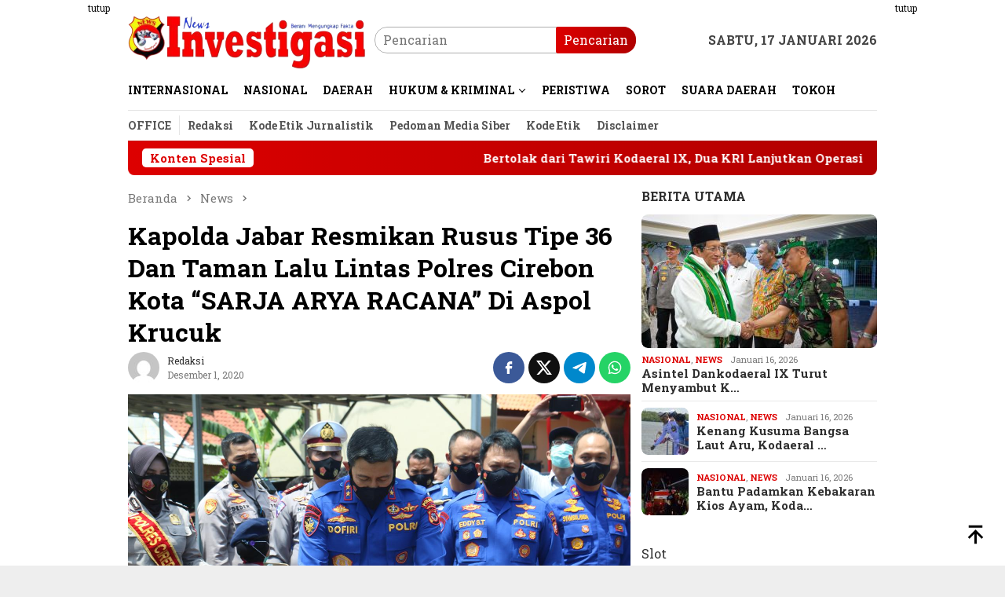

--- FILE ---
content_type: text/html; charset=UTF-8
request_url: https://newsinvestigasi-86.com/kapolda-jabar-resmikan-rusus-tipe-36-dan-taman-lalu-lintas-polres-cirebon-kota-sarja-arya-racana-di-aspol-krucuk/
body_size: 19087
content:
<!DOCTYPE html>
<html lang="id">
<head itemscope="itemscope" itemtype="http://schema.org/WebSite">
<meta charset="UTF-8">
<meta name="viewport" content="width=device-width, initial-scale=1">
<link rel="profile" href="http://gmpg.org/xfn/11">

<meta name='robots' content='index, follow, max-image-preview:large, max-snippet:-1, max-video-preview:-1' />

	<!-- This site is optimized with the Yoast SEO plugin v26.7 - https://yoast.com/wordpress/plugins/seo/ -->
	<title>Kapolda Jabar Resmikan Rusus Tipe 36 Dan Taman Lalu Lintas Polres Cirebon Kota &quot;SARJA ARYA RACANA&quot; Di Aspol Krucuk - Newsinvestigasi-86</title>
	<link rel="canonical" href="https://newsinvestigasi-86.com/kapolda-jabar-resmikan-rusus-tipe-36-dan-taman-lalu-lintas-polres-cirebon-kota-sarja-arya-racana-di-aspol-krucuk/" />
	<meta property="og:locale" content="id_ID" />
	<meta property="og:type" content="article" />
	<meta property="og:title" content="Kapolda Jabar Resmikan Rusus Tipe 36 Dan Taman Lalu Lintas Polres Cirebon Kota &quot;SARJA ARYA RACANA&quot; Di Aspol Krucuk - Newsinvestigasi-86" />
	<meta property="og:description" content="Cirebon.newsinvestigasi-86.com Kapolda Jawa Barat IRJEN POL Drs. AHMAD DOFIRI, M.Si. melaksanakan kunjungan kerja di Wilayah&nbsp;[&hellip;]" />
	<meta property="og:url" content="https://newsinvestigasi-86.com/kapolda-jabar-resmikan-rusus-tipe-36-dan-taman-lalu-lintas-polres-cirebon-kota-sarja-arya-racana-di-aspol-krucuk/" />
	<meta property="og:site_name" content="Newsinvestigasi-86" />
	<meta property="article:published_time" content="2020-12-01T10:58:49+00:00" />
	<meta property="og:image" content="https://newsinvestigasi-86.com/wp-content/uploads/2020/12/IMG-20201201-WA0285.jpg" />
	<meta property="og:image:width" content="1280" />
	<meta property="og:image:height" content="853" />
	<meta property="og:image:type" content="image/jpeg" />
	<meta name="author" content="Redaksi" />
	<meta name="twitter:card" content="summary_large_image" />
	<meta name="twitter:label1" content="Ditulis oleh" />
	<meta name="twitter:data1" content="Redaksi" />
	<meta name="twitter:label2" content="Estimasi waktu membaca" />
	<meta name="twitter:data2" content="2 menit" />
	<script type="application/ld+json" class="yoast-schema-graph">{"@context":"https://schema.org","@graph":[{"@type":"Article","@id":"https://newsinvestigasi-86.com/kapolda-jabar-resmikan-rusus-tipe-36-dan-taman-lalu-lintas-polres-cirebon-kota-sarja-arya-racana-di-aspol-krucuk/#article","isPartOf":{"@id":"https://newsinvestigasi-86.com/kapolda-jabar-resmikan-rusus-tipe-36-dan-taman-lalu-lintas-polres-cirebon-kota-sarja-arya-racana-di-aspol-krucuk/"},"author":{"name":"Redaksi","@id":"https://newsinvestigasi-86.com/#/schema/person/92d108e8ef65f9c07996c7019cbdc180"},"headline":"Kapolda Jabar Resmikan Rusus Tipe 36 Dan Taman Lalu Lintas Polres Cirebon Kota &#8220;SARJA ARYA RACANA&#8221; Di Aspol Krucuk","datePublished":"2020-12-01T10:58:49+00:00","mainEntityOfPage":{"@id":"https://newsinvestigasi-86.com/kapolda-jabar-resmikan-rusus-tipe-36-dan-taman-lalu-lintas-polres-cirebon-kota-sarja-arya-racana-di-aspol-krucuk/"},"wordCount":375,"commentCount":0,"publisher":{"@id":"https://newsinvestigasi-86.com/#organization"},"image":{"@id":"https://newsinvestigasi-86.com/kapolda-jabar-resmikan-rusus-tipe-36-dan-taman-lalu-lintas-polres-cirebon-kota-sarja-arya-racana-di-aspol-krucuk/#primaryimage"},"thumbnailUrl":"https://newsinvestigasi-86.com/wp-content/uploads/2020/12/IMG-20201201-WA0285.jpg","articleSection":["News"],"inLanguage":"id","potentialAction":[{"@type":"CommentAction","name":"Comment","target":["https://newsinvestigasi-86.com/kapolda-jabar-resmikan-rusus-tipe-36-dan-taman-lalu-lintas-polres-cirebon-kota-sarja-arya-racana-di-aspol-krucuk/#respond"]}]},{"@type":"WebPage","@id":"https://newsinvestigasi-86.com/kapolda-jabar-resmikan-rusus-tipe-36-dan-taman-lalu-lintas-polres-cirebon-kota-sarja-arya-racana-di-aspol-krucuk/","url":"https://newsinvestigasi-86.com/kapolda-jabar-resmikan-rusus-tipe-36-dan-taman-lalu-lintas-polres-cirebon-kota-sarja-arya-racana-di-aspol-krucuk/","name":"Kapolda Jabar Resmikan Rusus Tipe 36 Dan Taman Lalu Lintas Polres Cirebon Kota \"SARJA ARYA RACANA\" Di Aspol Krucuk - Newsinvestigasi-86","isPartOf":{"@id":"https://newsinvestigasi-86.com/#website"},"primaryImageOfPage":{"@id":"https://newsinvestigasi-86.com/kapolda-jabar-resmikan-rusus-tipe-36-dan-taman-lalu-lintas-polres-cirebon-kota-sarja-arya-racana-di-aspol-krucuk/#primaryimage"},"image":{"@id":"https://newsinvestigasi-86.com/kapolda-jabar-resmikan-rusus-tipe-36-dan-taman-lalu-lintas-polres-cirebon-kota-sarja-arya-racana-di-aspol-krucuk/#primaryimage"},"thumbnailUrl":"https://newsinvestigasi-86.com/wp-content/uploads/2020/12/IMG-20201201-WA0285.jpg","datePublished":"2020-12-01T10:58:49+00:00","breadcrumb":{"@id":"https://newsinvestigasi-86.com/kapolda-jabar-resmikan-rusus-tipe-36-dan-taman-lalu-lintas-polres-cirebon-kota-sarja-arya-racana-di-aspol-krucuk/#breadcrumb"},"inLanguage":"id","potentialAction":[{"@type":"ReadAction","target":["https://newsinvestigasi-86.com/kapolda-jabar-resmikan-rusus-tipe-36-dan-taman-lalu-lintas-polres-cirebon-kota-sarja-arya-racana-di-aspol-krucuk/"]}]},{"@type":"ImageObject","inLanguage":"id","@id":"https://newsinvestigasi-86.com/kapolda-jabar-resmikan-rusus-tipe-36-dan-taman-lalu-lintas-polres-cirebon-kota-sarja-arya-racana-di-aspol-krucuk/#primaryimage","url":"https://newsinvestigasi-86.com/wp-content/uploads/2020/12/IMG-20201201-WA0285.jpg","contentUrl":"https://newsinvestigasi-86.com/wp-content/uploads/2020/12/IMG-20201201-WA0285.jpg","width":1280,"height":853},{"@type":"BreadcrumbList","@id":"https://newsinvestigasi-86.com/kapolda-jabar-resmikan-rusus-tipe-36-dan-taman-lalu-lintas-polres-cirebon-kota-sarja-arya-racana-di-aspol-krucuk/#breadcrumb","itemListElement":[{"@type":"ListItem","position":1,"name":"Beranda","item":"https://newsinvestigasi-86.com/"},{"@type":"ListItem","position":2,"name":"Kapolda Jabar Resmikan Rusus Tipe 36 Dan Taman Lalu Lintas Polres Cirebon Kota &#8220;SARJA ARYA RACANA&#8221; Di Aspol Krucuk"}]},{"@type":"WebSite","@id":"https://newsinvestigasi-86.com/#website","url":"https://newsinvestigasi-86.com/","name":"newsinvestigasi-86.com","description":"Berani Mengungkap Fakta","publisher":{"@id":"https://newsinvestigasi-86.com/#organization"},"alternateName":"newsinvestigasi","potentialAction":[{"@type":"SearchAction","target":{"@type":"EntryPoint","urlTemplate":"https://newsinvestigasi-86.com/?s={search_term_string}"},"query-input":{"@type":"PropertyValueSpecification","valueRequired":true,"valueName":"search_term_string"}}],"inLanguage":"id"},{"@type":"Organization","@id":"https://newsinvestigasi-86.com/#organization","name":"newsinvestigasi-86.com","alternateName":"newsinvestigasi","url":"https://newsinvestigasi-86.com/","logo":{"@type":"ImageObject","inLanguage":"id","@id":"https://newsinvestigasi-86.com/#/schema/logo/image/","url":"https://newsinvestigasi-86.com/wp-content/uploads/2020/11/Logo-NI86.png","contentUrl":"https://newsinvestigasi-86.com/wp-content/uploads/2020/11/Logo-NI86.png","width":586,"height":160,"caption":"newsinvestigasi-86.com"},"image":{"@id":"https://newsinvestigasi-86.com/#/schema/logo/image/"}},{"@type":"Person","@id":"https://newsinvestigasi-86.com/#/schema/person/92d108e8ef65f9c07996c7019cbdc180","name":"Redaksi","image":{"@type":"ImageObject","inLanguage":"id","@id":"https://newsinvestigasi-86.com/#/schema/person/image/","url":"https://secure.gravatar.com/avatar/49268535a9f803189f00ec84bd9583e693ab1543347a1931dfad766188f229c8?s=96&d=mm&r=g","contentUrl":"https://secure.gravatar.com/avatar/49268535a9f803189f00ec84bd9583e693ab1543347a1931dfad766188f229c8?s=96&d=mm&r=g","caption":"Redaksi"},"sameAs":["http://newsinvestigasi-86.com"],"url":"https://newsinvestigasi-86.com/author/endi/"}]}</script>
	<!-- / Yoast SEO plugin. -->


<link rel='dns-prefetch' href='//www.googletagmanager.com' />
<link rel='dns-prefetch' href='//connect.facebook.net' />
<link rel='dns-prefetch' href='//fonts.googleapis.com' />
<link rel="alternate" title="oEmbed (JSON)" type="application/json+oembed" href="https://newsinvestigasi-86.com/wp-json/oembed/1.0/embed?url=https%3A%2F%2Fnewsinvestigasi-86.com%2Fkapolda-jabar-resmikan-rusus-tipe-36-dan-taman-lalu-lintas-polres-cirebon-kota-sarja-arya-racana-di-aspol-krucuk%2F" />
<link rel="alternate" title="oEmbed (XML)" type="text/xml+oembed" href="https://newsinvestigasi-86.com/wp-json/oembed/1.0/embed?url=https%3A%2F%2Fnewsinvestigasi-86.com%2Fkapolda-jabar-resmikan-rusus-tipe-36-dan-taman-lalu-lintas-polres-cirebon-kota-sarja-arya-racana-di-aspol-krucuk%2F&#038;format=xml" />
<style id='wp-img-auto-sizes-contain-inline-css' type='text/css'>
img:is([sizes=auto i],[sizes^="auto," i]){contain-intrinsic-size:3000px 1500px}
/*# sourceURL=wp-img-auto-sizes-contain-inline-css */
</style>

<link rel='stylesheet' id='secure-copy-content-protection-public-css' href='https://newsinvestigasi-86.com/wp-content/plugins/secure-copy-content-protection/public/css/secure-copy-content-protection-public.css?ver=4.9.7' type='text/css' media='all' />
<link rel='stylesheet' id='bloggingpro-fonts-css' href='https://fonts.googleapis.com/css?family=Roboto+Slab%3Aregular%2C700%2C300%26subset%3Dlatin%2C&#038;ver=1.3.8' type='text/css' media='all' />
<link rel='stylesheet' id='bloggingpro-style-css' href='https://newsinvestigasi-86.com/wp-content/themes/bloggingpro/style.css?ver=1.3.8' type='text/css' media='all' />
<style id='bloggingpro-style-inline-css' type='text/css'>
kbd,a.button,button,.button,button.button,input[type="button"],input[type="reset"],input[type="submit"],.tagcloud a,ul.page-numbers li a.prev.page-numbers,ul.page-numbers li a.next.page-numbers,ul.page-numbers li span.page-numbers,.page-links > .page-link-number,.cat-links ul li a,.entry-footer .tag-text,.gmr-recentposts-widget li.listpost-gallery .gmr-rp-content .gmr-metacontent .cat-links-content a,.page-links > .post-page-numbers.current span,ol.comment-list li div.reply a,#cancel-comment-reply-link,.entry-footer .tags-links a:hover,.gmr-topnotification{background-color:#dd0000;}#primary-menu > li ul .current-menu-item > a,#primary-menu .sub-menu > li:hover > a,.cat-links-content a,.tagcloud li:before,a:hover,a:focus,a:active,.gmr-ontop:hover path,#navigationamp button.close-topnavmenu-wrap,.sidr a#sidr-id-close-topnavmenu-button,.sidr-class-menu-item i._mi,.sidr-class-menu-item img._mi,.text-marquee{color:#dd0000;}.widget-title:after,a.button,button,.button,button.button,input[type="button"],input[type="reset"],input[type="submit"],.tagcloud a,.sticky .gmr-box-content,.bypostauthor > .comment-body,.gmr-ajax-loader div:nth-child(1),.gmr-ajax-loader div:nth-child(2),.entry-footer .tags-links a:hover{border-color:#dd0000;}a,.gmr-ontop path{color:#2E2E2E;}.entry-content-single p a{color:#dd0000;}body{color:#444444;font-family:"Roboto Slab","Helvetica Neue",sans-serif;font-weight:500;font-size:16px;}.site-header{background-image:url();-webkit-background-size:auto;-moz-background-size:auto;-o-background-size:auto;background-size:auto;background-repeat:repeat;background-position:center top;background-attachment:scroll;}.site-header,.gmr-verytopbanner{background-color:#ffffff;}.site-title a{color:#FF5722;}.site-description{color:#999999;}.top-header{background-color:#ffffff;}#gmr-responsive-menu,.gmr-mainmenu #primary-menu > li > a,.search-trigger .gmr-icon{color:#000000;}.gmr-mainmenu #primary-menu > li.menu-border > a span,.gmr-mainmenu #primary-menu > li.page_item_has_children > a:after,.gmr-mainmenu #primary-menu > li.menu-item-has-children > a:after,.gmr-mainmenu #primary-menu .sub-menu > li.page_item_has_children > a:after,.gmr-mainmenu #primary-menu .sub-menu > li.menu-item-has-children > a:after{border-color:#000000;}#gmr-responsive-menu:hover,.gmr-mainmenu #primary-menu > li:hover > a,.gmr-mainmenu #primary-menu > .current-menu-item > a,.gmr-mainmenu #primary-menu .current-menu-ancestor > a,.gmr-mainmenu #primary-menu .current_page_item > a,.gmr-mainmenu #primary-menu .current_page_ancestor > a,.search-trigger .gmr-icon:hover{color:#FF5722;}.gmr-mainmenu #primary-menu > li.menu-border:hover > a span,.gmr-mainmenu #primary-menu > li.menu-border.current-menu-item > a span,.gmr-mainmenu #primary-menu > li.menu-border.current-menu-ancestor > a span,.gmr-mainmenu #primary-menu > li.menu-border.current_page_item > a span,.gmr-mainmenu #primary-menu > li.menu-border.current_page_ancestor > a span,.gmr-mainmenu #primary-menu > li.page_item_has_children:hover > a:after,.gmr-mainmenu #primary-menu > li.menu-item-has-children:hover > a:after,.gmr-mainmenu #primary-menu .sub-menu > li.page_item_has_children:hover > a:after,.gmr-mainmenu #primary-menu .sub-menu > li.menu-item-has-children:hover > a:after{border-color:#FF5722;}.secondwrap-menu .gmr-mainmenu #primary-menu > li > a,.secondwrap-menu .search-trigger .gmr-icon{color:#555555;}#primary-menu > li.menu-border > a span{border-color:#555555;}.secondwrap-menu .gmr-mainmenu #primary-menu > li:hover > a,.secondwrap-menu .gmr-mainmenu #primary-menu > .current-menu-item > a,.secondwrap-menu .gmr-mainmenu #primary-menu .current-menu-ancestor > a,.secondwrap-menu .gmr-mainmenu #primary-menu .current_page_item > a,.secondwrap-menu .gmr-mainmenu #primary-menu .current_page_ancestor > a,.secondwrap-menu .gmr-mainmenu #primary-menu > li.page_item_has_children:hover > a:after,.secondwrap-menu .gmr-mainmenu #primary-menu > li.menu-item-has-children:hover > a:after,.secondwrap-menu .gmr-mainmenu #primary-menu .sub-menu > li.page_item_has_children:hover > a:after,.secondwrap-menu .gmr-mainmenu #primary-menu .sub-menu > li.menu-item-has-children:hover > a:after,.secondwrap-menu .search-trigger .gmr-icon:hover{color:#FF5722;}.secondwrap-menu .gmr-mainmenu #primary-menu > li.menu-border:hover > a span,.secondwrap-menu .gmr-mainmenu #primary-menu > li.menu-border.current-menu-item > a span,.secondwrap-menu .gmr-mainmenu #primary-menu > li.menu-border.current-menu-ancestor > a span,.secondwrap-menu .gmr-mainmenu #primary-menu > li.menu-border.current_page_item > a span,.secondwrap-menu .gmr-mainmenu #primary-menu > li.menu-border.current_page_ancestor > a span,.secondwrap-menu .gmr-mainmenu #primary-menu > li.page_item_has_children:hover > a:after,.secondwrap-menu .gmr-mainmenu #primary-menu > li.menu-item-has-children:hover > a:after,.secondwrap-menu .gmr-mainmenu #primary-menu .sub-menu > li.page_item_has_children:hover > a:after,.secondwrap-menu .gmr-mainmenu #primary-menu .sub-menu > li.menu-item-has-children:hover > a:after{border-color:#FF5722;}h1,h2,h3,h4,h5,h6,.h1,.h2,.h3,.h4,.h5,.h6,.site-title,#primary-menu > li > a,.gmr-rp-biglink a,.gmr-rp-link a,.gmr-gallery-related ul li p a{font-family:"Roboto Slab","Helvetica Neue",sans-serif;}.entry-main-single,.entry-main-single p{font-size:18px;}h1.title,h1.entry-title{font-size:32px;}h2.entry-title{font-size:15px;}.footer-container{background-color:#000000;}.widget-footer,.content-footer,.site-footer,.content-footer h3.widget-title{color:#ffffff;}.widget-footer a,.content-footer a,.site-footer a{color:#ffffff;}.widget-footer a:hover,.content-footer a:hover,.site-footer a:hover{color:#FF5722;}
/*# sourceURL=bloggingpro-style-inline-css */
</style>
<script type="text/javascript" src="https://newsinvestigasi-86.com/wp-includes/js/jquery/jquery.min.js?ver=3.7.1" id="jquery-core-js"></script>
<script type="text/javascript" src="https://newsinvestigasi-86.com/wp-includes/js/jquery/jquery-migrate.min.js?ver=3.4.1" id="jquery-migrate-js"></script>
<link rel="pingback" href="https://newsinvestigasi-86.com/xmlrpc.php"><link rel="icon" href="https://newsinvestigasi-86.com/wp-content/uploads/2020/11/cropped-logo-NI862-1-60x60.png" sizes="32x32" />
<link rel="icon" href="https://newsinvestigasi-86.com/wp-content/uploads/2020/11/cropped-logo-NI862-1.png" sizes="192x192" />
<link rel="apple-touch-icon" href="https://newsinvestigasi-86.com/wp-content/uploads/2020/11/cropped-logo-NI862-1.png" />
<meta name="msapplication-TileImage" content="https://newsinvestigasi-86.com/wp-content/uploads/2020/11/cropped-logo-NI862-1.png" />
		<style type="text/css" id="wp-custom-css">
			@media(max-width: 580px){
.gmr-logo img {max-height: 45px !important;}
}
.gmr-footer-logo img{
height: 65px !important;
}		</style>
		<style id='global-styles-inline-css' type='text/css'>
:root{--wp--preset--aspect-ratio--square: 1;--wp--preset--aspect-ratio--4-3: 4/3;--wp--preset--aspect-ratio--3-4: 3/4;--wp--preset--aspect-ratio--3-2: 3/2;--wp--preset--aspect-ratio--2-3: 2/3;--wp--preset--aspect-ratio--16-9: 16/9;--wp--preset--aspect-ratio--9-16: 9/16;--wp--preset--color--black: #000000;--wp--preset--color--cyan-bluish-gray: #abb8c3;--wp--preset--color--white: #ffffff;--wp--preset--color--pale-pink: #f78da7;--wp--preset--color--vivid-red: #cf2e2e;--wp--preset--color--luminous-vivid-orange: #ff6900;--wp--preset--color--luminous-vivid-amber: #fcb900;--wp--preset--color--light-green-cyan: #7bdcb5;--wp--preset--color--vivid-green-cyan: #00d084;--wp--preset--color--pale-cyan-blue: #8ed1fc;--wp--preset--color--vivid-cyan-blue: #0693e3;--wp--preset--color--vivid-purple: #9b51e0;--wp--preset--gradient--vivid-cyan-blue-to-vivid-purple: linear-gradient(135deg,rgb(6,147,227) 0%,rgb(155,81,224) 100%);--wp--preset--gradient--light-green-cyan-to-vivid-green-cyan: linear-gradient(135deg,rgb(122,220,180) 0%,rgb(0,208,130) 100%);--wp--preset--gradient--luminous-vivid-amber-to-luminous-vivid-orange: linear-gradient(135deg,rgb(252,185,0) 0%,rgb(255,105,0) 100%);--wp--preset--gradient--luminous-vivid-orange-to-vivid-red: linear-gradient(135deg,rgb(255,105,0) 0%,rgb(207,46,46) 100%);--wp--preset--gradient--very-light-gray-to-cyan-bluish-gray: linear-gradient(135deg,rgb(238,238,238) 0%,rgb(169,184,195) 100%);--wp--preset--gradient--cool-to-warm-spectrum: linear-gradient(135deg,rgb(74,234,220) 0%,rgb(151,120,209) 20%,rgb(207,42,186) 40%,rgb(238,44,130) 60%,rgb(251,105,98) 80%,rgb(254,248,76) 100%);--wp--preset--gradient--blush-light-purple: linear-gradient(135deg,rgb(255,206,236) 0%,rgb(152,150,240) 100%);--wp--preset--gradient--blush-bordeaux: linear-gradient(135deg,rgb(254,205,165) 0%,rgb(254,45,45) 50%,rgb(107,0,62) 100%);--wp--preset--gradient--luminous-dusk: linear-gradient(135deg,rgb(255,203,112) 0%,rgb(199,81,192) 50%,rgb(65,88,208) 100%);--wp--preset--gradient--pale-ocean: linear-gradient(135deg,rgb(255,245,203) 0%,rgb(182,227,212) 50%,rgb(51,167,181) 100%);--wp--preset--gradient--electric-grass: linear-gradient(135deg,rgb(202,248,128) 0%,rgb(113,206,126) 100%);--wp--preset--gradient--midnight: linear-gradient(135deg,rgb(2,3,129) 0%,rgb(40,116,252) 100%);--wp--preset--font-size--small: 13px;--wp--preset--font-size--medium: 20px;--wp--preset--font-size--large: 36px;--wp--preset--font-size--x-large: 42px;--wp--preset--spacing--20: 0.44rem;--wp--preset--spacing--30: 0.67rem;--wp--preset--spacing--40: 1rem;--wp--preset--spacing--50: 1.5rem;--wp--preset--spacing--60: 2.25rem;--wp--preset--spacing--70: 3.38rem;--wp--preset--spacing--80: 5.06rem;--wp--preset--shadow--natural: 6px 6px 9px rgba(0, 0, 0, 0.2);--wp--preset--shadow--deep: 12px 12px 50px rgba(0, 0, 0, 0.4);--wp--preset--shadow--sharp: 6px 6px 0px rgba(0, 0, 0, 0.2);--wp--preset--shadow--outlined: 6px 6px 0px -3px rgb(255, 255, 255), 6px 6px rgb(0, 0, 0);--wp--preset--shadow--crisp: 6px 6px 0px rgb(0, 0, 0);}:where(.is-layout-flex){gap: 0.5em;}:where(.is-layout-grid){gap: 0.5em;}body .is-layout-flex{display: flex;}.is-layout-flex{flex-wrap: wrap;align-items: center;}.is-layout-flex > :is(*, div){margin: 0;}body .is-layout-grid{display: grid;}.is-layout-grid > :is(*, div){margin: 0;}:where(.wp-block-columns.is-layout-flex){gap: 2em;}:where(.wp-block-columns.is-layout-grid){gap: 2em;}:where(.wp-block-post-template.is-layout-flex){gap: 1.25em;}:where(.wp-block-post-template.is-layout-grid){gap: 1.25em;}.has-black-color{color: var(--wp--preset--color--black) !important;}.has-cyan-bluish-gray-color{color: var(--wp--preset--color--cyan-bluish-gray) !important;}.has-white-color{color: var(--wp--preset--color--white) !important;}.has-pale-pink-color{color: var(--wp--preset--color--pale-pink) !important;}.has-vivid-red-color{color: var(--wp--preset--color--vivid-red) !important;}.has-luminous-vivid-orange-color{color: var(--wp--preset--color--luminous-vivid-orange) !important;}.has-luminous-vivid-amber-color{color: var(--wp--preset--color--luminous-vivid-amber) !important;}.has-light-green-cyan-color{color: var(--wp--preset--color--light-green-cyan) !important;}.has-vivid-green-cyan-color{color: var(--wp--preset--color--vivid-green-cyan) !important;}.has-pale-cyan-blue-color{color: var(--wp--preset--color--pale-cyan-blue) !important;}.has-vivid-cyan-blue-color{color: var(--wp--preset--color--vivid-cyan-blue) !important;}.has-vivid-purple-color{color: var(--wp--preset--color--vivid-purple) !important;}.has-black-background-color{background-color: var(--wp--preset--color--black) !important;}.has-cyan-bluish-gray-background-color{background-color: var(--wp--preset--color--cyan-bluish-gray) !important;}.has-white-background-color{background-color: var(--wp--preset--color--white) !important;}.has-pale-pink-background-color{background-color: var(--wp--preset--color--pale-pink) !important;}.has-vivid-red-background-color{background-color: var(--wp--preset--color--vivid-red) !important;}.has-luminous-vivid-orange-background-color{background-color: var(--wp--preset--color--luminous-vivid-orange) !important;}.has-luminous-vivid-amber-background-color{background-color: var(--wp--preset--color--luminous-vivid-amber) !important;}.has-light-green-cyan-background-color{background-color: var(--wp--preset--color--light-green-cyan) !important;}.has-vivid-green-cyan-background-color{background-color: var(--wp--preset--color--vivid-green-cyan) !important;}.has-pale-cyan-blue-background-color{background-color: var(--wp--preset--color--pale-cyan-blue) !important;}.has-vivid-cyan-blue-background-color{background-color: var(--wp--preset--color--vivid-cyan-blue) !important;}.has-vivid-purple-background-color{background-color: var(--wp--preset--color--vivid-purple) !important;}.has-black-border-color{border-color: var(--wp--preset--color--black) !important;}.has-cyan-bluish-gray-border-color{border-color: var(--wp--preset--color--cyan-bluish-gray) !important;}.has-white-border-color{border-color: var(--wp--preset--color--white) !important;}.has-pale-pink-border-color{border-color: var(--wp--preset--color--pale-pink) !important;}.has-vivid-red-border-color{border-color: var(--wp--preset--color--vivid-red) !important;}.has-luminous-vivid-orange-border-color{border-color: var(--wp--preset--color--luminous-vivid-orange) !important;}.has-luminous-vivid-amber-border-color{border-color: var(--wp--preset--color--luminous-vivid-amber) !important;}.has-light-green-cyan-border-color{border-color: var(--wp--preset--color--light-green-cyan) !important;}.has-vivid-green-cyan-border-color{border-color: var(--wp--preset--color--vivid-green-cyan) !important;}.has-pale-cyan-blue-border-color{border-color: var(--wp--preset--color--pale-cyan-blue) !important;}.has-vivid-cyan-blue-border-color{border-color: var(--wp--preset--color--vivid-cyan-blue) !important;}.has-vivid-purple-border-color{border-color: var(--wp--preset--color--vivid-purple) !important;}.has-vivid-cyan-blue-to-vivid-purple-gradient-background{background: var(--wp--preset--gradient--vivid-cyan-blue-to-vivid-purple) !important;}.has-light-green-cyan-to-vivid-green-cyan-gradient-background{background: var(--wp--preset--gradient--light-green-cyan-to-vivid-green-cyan) !important;}.has-luminous-vivid-amber-to-luminous-vivid-orange-gradient-background{background: var(--wp--preset--gradient--luminous-vivid-amber-to-luminous-vivid-orange) !important;}.has-luminous-vivid-orange-to-vivid-red-gradient-background{background: var(--wp--preset--gradient--luminous-vivid-orange-to-vivid-red) !important;}.has-very-light-gray-to-cyan-bluish-gray-gradient-background{background: var(--wp--preset--gradient--very-light-gray-to-cyan-bluish-gray) !important;}.has-cool-to-warm-spectrum-gradient-background{background: var(--wp--preset--gradient--cool-to-warm-spectrum) !important;}.has-blush-light-purple-gradient-background{background: var(--wp--preset--gradient--blush-light-purple) !important;}.has-blush-bordeaux-gradient-background{background: var(--wp--preset--gradient--blush-bordeaux) !important;}.has-luminous-dusk-gradient-background{background: var(--wp--preset--gradient--luminous-dusk) !important;}.has-pale-ocean-gradient-background{background: var(--wp--preset--gradient--pale-ocean) !important;}.has-electric-grass-gradient-background{background: var(--wp--preset--gradient--electric-grass) !important;}.has-midnight-gradient-background{background: var(--wp--preset--gradient--midnight) !important;}.has-small-font-size{font-size: var(--wp--preset--font-size--small) !important;}.has-medium-font-size{font-size: var(--wp--preset--font-size--medium) !important;}.has-large-font-size{font-size: var(--wp--preset--font-size--large) !important;}.has-x-large-font-size{font-size: var(--wp--preset--font-size--x-large) !important;}
/*# sourceURL=global-styles-inline-css */
</style>
</head>

<body class="wp-singular post-template-default single single-post postid-2121 single-format-standard wp-custom-logo wp-theme-bloggingpro gmr-theme idtheme kentooz gmr-no-sticky group-blog" itemscope="itemscope" itemtype="http://schema.org/WebPage">
<div id="full-container">
<a class="skip-link screen-reader-text" href="#main">Loncat ke konten</a>

<div class="gmr-floatbanner gmr-floatbanner-left"><div class="inner-floatleft"><button onclick="parentNode.remove()" title="tutup">tutup</button><ins data-ad-format="auto" class="adsbygoogle adsbygoogle-noablate" data-ad-client="ca-pub-7449297010781690" data-adsbygoogle-status="done" style="display: block; margin: 10px auto; background-color: transparent; height: 600px;" data-ad-status="filled"><div id="aswift_2_host" style="border: none; height: 600px; width: 300px; margin: 0px; padding: 0px; position: relative; visibility: visible; background-color: transparent; display: inline-block; overflow: visible;" tabindex="0" title="Advertisement" aria-label="Advertisement"><iframe id="aswift_2" name="aswift_2" style="left:0;position:absolute;top:0;border:0;width:300px;height:600px;" sandbox="allow-forms allow-popups allow-popups-to-escape-sandbox allow-same-origin allow-scripts allow-top-navigation-by-user-activation" width="300" height="600" frameborder="0" marginwidth="0" marginheight="0" vspace="0" hspace="0" allowtransparency="true" scrolling="no" src="https://googleads.g.doubleclick.net/pagead/ads?client=ca-pub-7449297010781690&amp;output=html&amp;h=600&amp;adk=147178189&amp;adf=3261104864&amp;pi=t.aa~a.3058663287~rp.4&amp;w=300&amp;fwrn=4&amp;fwrnh=100&amp;lmt=1672069880&amp;rafmt=1&amp;to=qs&amp;pwprc=7396065847&amp;format=300x600&amp;url=https%3A%2F%2Fnewsinvestigasi-86.com%2F&amp;fwr=0&amp;pra=3&amp;rpe=1&amp;resp_fmts=4&amp;wgl=1&amp;fa=40&amp;adsid=ChEIgKmlnQYQ9rjljIfl1NvHARI9AHkAkKGImbfJ3qqpTD1qcQnEKR8NQEVSc1-F1BbljG29gxe1TAvJHPfcvsuRGwUnDnxaSJxzjHfNu9_6BQ&amp;uach=[base64].&amp;dt=1672069880234&amp;bpp=8&amp;bdt=1006&amp;idt=9&amp;shv=r20221207&amp;mjsv=m202212060101&amp;ptt=9&amp;saldr=aa&amp;abxe=1&amp;cookie=ID%3D796a72e0cfe23d6d-22439dae09d9001d%3AT%3D1672068193%3ART%3D1672068193%3AS%3DALNI_MbNUMFwlJ4cef4DoIIPzoKqc4BFjg&amp;gpic=UID%3D00000b97d43e45d3%3AT%3D1672068193%3ART%3D1672068193%3AS%3DALNI_MaF-fsuT-BSzzxkTQMEfL4hjUxrRQ&amp;prev_fmts=0x0%2C1366x617&amp;nras=3&amp;correlator=3961615358785&amp;frm=20&amp;pv=1&amp;ga_vid=1071659278.1672068194&amp;ga_sid=1672069880&amp;ga_hid=395432201&amp;ga_fc=1&amp;u_tz=420&amp;u_his=7&amp;u_h=768&amp;u_w=1366&amp;u_ah=720&amp;u_aw=1366&amp;u_cd=24&amp;u_sd=1&amp;dmc=4&amp;adx=852&amp;ady=700&amp;biw=1349&amp;bih=617&amp;scr_x=0&amp;scr_y=0&amp;eid=44759876%2C44759927%2C44759837%2C31071220%2C31071263%2C44778767%2C44780792&amp;oid=2&amp;pvsid=4491758145158191&amp;tmod=950959890&amp;uas=0&amp;nvt=1&amp;ref=https%3A%2F%2Fnewsinvestigasi-86.com%2Fwp-admin%2F&amp;eae=0&amp;fc=1920&amp;brdim=0%2C0%2C0%2C0%2C1366%2C0%2C1366%2C720%2C1366%2C617&amp;vis=1&amp;rsz=%7C%7Cs%7C&amp;abl=NS&amp;fu=128&amp;bc=31&amp;jar=2022-12-26-15&amp;ifi=3&amp;uci=a!3&amp;btvi=1&amp;fsb=1&amp;xpc=UCFLdHSxMI&amp;p=https%3A//newsinvestigasi-86.com&amp;dtd=33" data-google-container-id="a!3" data-google-query-id="CMuGidrRl_wCFQPIaAodexECXw" data-load-complete="true"></iframe></div></ins></div></div><div class="gmr-floatbanner gmr-floatbanner-right"><div class="inner-floatright"><button onclick="parentNode.remove()" title="tutup">tutup</button><ins data-ad-format="auto" class="adsbygoogle adsbygoogle-noablate" data-ad-client="ca-pub-7449297010781690" data-adsbygoogle-status="done" style="display: block; margin: 10px auto; background-color: transparent; height: 600px;" data-ad-status="filled"><div id="aswift_2_host" style="border: none; height: 600px; width: 300px; margin: 0px; padding: 0px; position: relative; visibility: visible; background-color: transparent; display: inline-block; overflow: visible;" tabindex="0" title="Advertisement" aria-label="Advertisement"><iframe id="aswift_2" name="aswift_2" style="left:0;position:absolute;top:0;border:0;width:300px;height:600px;" sandbox="allow-forms allow-popups allow-popups-to-escape-sandbox allow-same-origin allow-scripts allow-top-navigation-by-user-activation" width="300" height="600" frameborder="0" marginwidth="0" marginheight="0" vspace="0" hspace="0" allowtransparency="true" scrolling="no" src="https://googleads.g.doubleclick.net/pagead/ads?client=ca-pub-7449297010781690&amp;output=html&amp;h=600&amp;adk=147178189&amp;adf=3261104864&amp;pi=t.aa~a.3058663287~rp.4&amp;w=300&amp;fwrn=4&amp;fwrnh=100&amp;lmt=1672069880&amp;rafmt=1&amp;to=qs&amp;pwprc=7396065847&amp;format=300x600&amp;url=https%3A%2F%2Fnewsinvestigasi-86.com%2F&amp;fwr=0&amp;pra=3&amp;rpe=1&amp;resp_fmts=4&amp;wgl=1&amp;fa=40&amp;adsid=ChEIgKmlnQYQ9rjljIfl1NvHARI9AHkAkKGImbfJ3qqpTD1qcQnEKR8NQEVSc1-F1BbljG29gxe1TAvJHPfcvsuRGwUnDnxaSJxzjHfNu9_6BQ&amp;uach=[base64].&amp;dt=1672069880234&amp;bpp=8&amp;bdt=1006&amp;idt=9&amp;shv=r20221207&amp;mjsv=m202212060101&amp;ptt=9&amp;saldr=aa&amp;abxe=1&amp;cookie=ID%3D796a72e0cfe23d6d-22439dae09d9001d%3AT%3D1672068193%3ART%3D1672068193%3AS%3DALNI_MbNUMFwlJ4cef4DoIIPzoKqc4BFjg&amp;gpic=UID%3D00000b97d43e45d3%3AT%3D1672068193%3ART%3D1672068193%3AS%3DALNI_MaF-fsuT-BSzzxkTQMEfL4hjUxrRQ&amp;prev_fmts=0x0%2C1366x617&amp;nras=3&amp;correlator=3961615358785&amp;frm=20&amp;pv=1&amp;ga_vid=1071659278.1672068194&amp;ga_sid=1672069880&amp;ga_hid=395432201&amp;ga_fc=1&amp;u_tz=420&amp;u_his=7&amp;u_h=768&amp;u_w=1366&amp;u_ah=720&amp;u_aw=1366&amp;u_cd=24&amp;u_sd=1&amp;dmc=4&amp;adx=852&amp;ady=700&amp;biw=1349&amp;bih=617&amp;scr_x=0&amp;scr_y=0&amp;eid=44759876%2C44759927%2C44759837%2C31071220%2C31071263%2C44778767%2C44780792&amp;oid=2&amp;pvsid=4491758145158191&amp;tmod=950959890&amp;uas=0&amp;nvt=1&amp;ref=https%3A%2F%2Fnewsinvestigasi-86.com%2Fwp-admin%2F&amp;eae=0&amp;fc=1920&amp;brdim=0%2C0%2C0%2C0%2C1366%2C0%2C1366%2C720%2C1366%2C617&amp;vis=1&amp;rsz=%7C%7Cs%7C&amp;abl=NS&amp;fu=128&amp;bc=31&amp;jar=2022-12-26-15&amp;ifi=3&amp;uci=a!3&amp;btvi=1&amp;fsb=1&amp;xpc=UCFLdHSxMI&amp;p=https%3A//newsinvestigasi-86.com&amp;dtd=33" data-google-container-id="a!3" data-google-query-id="CMuGidrRl_wCFQPIaAodexECXw" data-load-complete="true"></iframe></div></ins></div></div>
<header id="masthead" class="site-header" role="banner" itemscope="itemscope" itemtype="http://schema.org/WPHeader">
	<div class="container">
					<div class="clearfix gmr-headwrapper">

				<div class="list-table clearfix">
					<div class="table-row">
						<div class="table-cell onlymobile-menu">
															<a id="gmr-responsive-menu" href="#menus" rel="nofollow" title="Menu Mobile"><svg xmlns="http://www.w3.org/2000/svg" xmlns:xlink="http://www.w3.org/1999/xlink" aria-hidden="true" role="img" width="1em" height="1em" preserveAspectRatio="xMidYMid meet" viewBox="0 0 24 24"><path d="M3 6h18v2H3V6m0 5h18v2H3v-2m0 5h18v2H3v-2z" fill="currentColor"/></svg><span class="screen-reader-text">Menu Mobile</span></a>
													</div>
												<div class="close-topnavmenu-wrap"><a id="close-topnavmenu-button" rel="nofollow" href="#"><svg xmlns="http://www.w3.org/2000/svg" xmlns:xlink="http://www.w3.org/1999/xlink" aria-hidden="true" role="img" width="1em" height="1em" preserveAspectRatio="xMidYMid meet" viewBox="0 0 24 24"><path d="M12 20c-4.41 0-8-3.59-8-8s3.59-8 8-8s8 3.59 8 8s-3.59 8-8 8m0-18C6.47 2 2 6.47 2 12s4.47 10 10 10s10-4.47 10-10S17.53 2 12 2m2.59 6L12 10.59L9.41 8L8 9.41L10.59 12L8 14.59L9.41 16L12 13.41L14.59 16L16 14.59L13.41 12L16 9.41L14.59 8z" fill="currentColor"/></svg></a></div>
												<div class="table-cell gmr-logo">
															<div class="logo-wrap">
									<a href="https://newsinvestigasi-86.com/" class="custom-logo-link" itemprop="url" title="Newsinvestigasi-86">
										<img src="https://newsinvestigasi-86.com/wp-content/uploads/2022/12/Logo_Investigasi86-removebg-preview-e1671995303266.png" alt="Newsinvestigasi-86" title="Newsinvestigasi-86" />
									</a>
								</div>
														</div>
													<div class="table-cell search">
								<a id="search-menu-button-top" class="responsive-searchbtn pull-right" href="#" rel="nofollow"><svg xmlns="http://www.w3.org/2000/svg" xmlns:xlink="http://www.w3.org/1999/xlink" aria-hidden="true" role="img" width="1em" height="1em" preserveAspectRatio="xMidYMid meet" viewBox="0 0 24 24"><g fill="none"><path d="M21 21l-4.486-4.494M19 10.5a8.5 8.5 0 1 1-17 0a8.5 8.5 0 0 1 17 0z" stroke="currentColor" stroke-width="2" stroke-linecap="round"/></g></svg></a>
								<form method="get" id="search-topsearchform-container" class="gmr-searchform searchform topsearchform" action="https://newsinvestigasi-86.com/">
									<input type="text" name="s" id="s" placeholder="Pencarian" />
									<button type="submit" class="topsearch-submit">Pencarian</button>
								</form>
							</div>
							<div class="table-cell gmr-table-date">
								<span class="gmr-top-date pull-right" data-lang="id"></span>
							</div>
											</div>
				</div>
							</div>
				</div><!-- .container -->
</header><!-- #masthead -->

<div class="top-header">
	<div class="container">
	<div class="gmr-menuwrap mainwrap-menu clearfix">
		<nav id="site-navigation" class="gmr-mainmenu" role="navigation" itemscope="itemscope" itemtype="http://schema.org/SiteNavigationElement">
			<ul id="primary-menu" class="menu"><li class="menu-item menu-item-type-menulogo-btn gmr-menulogo-btn"><a href="https://newsinvestigasi-86.com/" id="menulogo-button" itemprop="url" title="Newsinvestigasi-86"><img src="https://newsinvestigasi-86.com/wp-content/uploads/2020/11/logo-NI862.png" alt="Newsinvestigasi-86" title="Newsinvestigasi-86" itemprop="image" /></a></li><li id="menu-item-25303" class="menu-item menu-item-type-taxonomy menu-item-object-category menu-item-25303"><a href="https://newsinvestigasi-86.com/category/internasional/" itemprop="url"><span itemprop="name">Internasional</span></a></li>
<li id="menu-item-25307" class="menu-item menu-item-type-taxonomy menu-item-object-category menu-item-25307"><a href="https://newsinvestigasi-86.com/category/nasional/" itemprop="url"><span itemprop="name">Nasional</span></a></li>
<li id="menu-item-25301" class="menu-item menu-item-type-taxonomy menu-item-object-category menu-item-25301"><a href="https://newsinvestigasi-86.com/category/daerah/" itemprop="url"><span itemprop="name">Daerah</span></a></li>
<li id="menu-item-25302" class="menu-item menu-item-type-taxonomy menu-item-object-category menu-item-has-children menu-item-25302"><a href="https://newsinvestigasi-86.com/category/hukum-kriminal/" itemprop="url"><span itemprop="name">Hukum &amp; Kriminal</span></a>
<ul class="sub-menu">
	<li id="menu-item-25305" class="menu-item menu-item-type-taxonomy menu-item-object-category menu-item-25305"><a href="https://newsinvestigasi-86.com/category/kriminal/" itemprop="url"><span itemprop="name">Kriminal</span></a></li>
	<li id="menu-item-25304" class="menu-item menu-item-type-taxonomy menu-item-object-category menu-item-25304"><a href="https://newsinvestigasi-86.com/category/kasus/" itemprop="url"><span itemprop="name">Kasus</span></a></li>
	<li id="menu-item-25306" class="menu-item menu-item-type-taxonomy menu-item-object-category menu-item-25306"><a href="https://newsinvestigasi-86.com/category/krimsus/" itemprop="url"><span itemprop="name">Krimsus</span></a></li>
	<li id="menu-item-25300" class="menu-item menu-item-type-taxonomy menu-item-object-category menu-item-25300"><a href="https://newsinvestigasi-86.com/category/bidik-kamera/" itemprop="url"><span itemprop="name">Bidik Kamera</span></a></li>
</ul>
</li>
<li id="menu-item-25311" class="menu-item menu-item-type-taxonomy menu-item-object-category menu-item-25311"><a href="https://newsinvestigasi-86.com/category/peristiwa/" itemprop="url"><span itemprop="name">Peristiwa</span></a></li>
<li id="menu-item-25314" class="menu-item menu-item-type-taxonomy menu-item-object-category menu-item-25314"><a href="https://newsinvestigasi-86.com/category/sorot/" itemprop="url"><span itemprop="name">Sorot</span></a></li>
<li id="menu-item-25315" class="menu-item menu-item-type-taxonomy menu-item-object-category menu-item-25315"><a href="https://newsinvestigasi-86.com/category/suara-daerah/" itemprop="url"><span itemprop="name">Suara Daerah</span></a></li>
<li id="menu-item-25316" class="menu-item menu-item-type-taxonomy menu-item-object-category menu-item-25316"><a href="https://newsinvestigasi-86.com/category/tokoh/" itemprop="url"><span itemprop="name">Tokoh</span></a></li>
<li class="menu-item menu-item-type-search-btn gmr-search-btn pull-right"><a id="search-menu-button" href="#" rel="nofollow"><svg xmlns="http://www.w3.org/2000/svg" xmlns:xlink="http://www.w3.org/1999/xlink" aria-hidden="true" role="img" width="1em" height="1em" preserveAspectRatio="xMidYMid meet" viewBox="0 0 24 24"><g fill="none"><path d="M21 21l-4.486-4.494M19 10.5a8.5 8.5 0 1 1-17 0a8.5 8.5 0 0 1 17 0z" stroke="currentColor" stroke-width="2" stroke-linecap="round"/></g></svg></a><div class="search-dropdown search" id="search-dropdown-container"><form method="get" class="gmr-searchform searchform" action="https://newsinvestigasi-86.com/"><input type="text" name="s" id="s" placeholder="Pencarian" /></form></div></li></ul>		</nav><!-- #site-navigation -->
	</div>
		<div class="gmr-menuwrap secondwrap-menu clearfix">
		<nav id="site-navigation" class="gmr-mainmenu" role="navigation" itemscope="itemscope" itemtype="http://schema.org/SiteNavigationElement">
			<ul id="primary-menu" class="menu"><li id="menu-item-25375" class="menu-item menu-item-type-custom menu-item-object-custom menu-item-25375"><a href="#" itemprop="url"><span itemprop="name">Office</span></a></li>
<li id="menu-item-25027" class="menu-item menu-item-type-post_type menu-item-object-page menu-item-25027"><a href="https://newsinvestigasi-86.com/redaksi/" itemprop="url"><span itemprop="name">Redaksi</span></a></li>
<li id="menu-item-25028" class="menu-item menu-item-type-post_type menu-item-object-page menu-item-home menu-item-25028"><a href="https://newsinvestigasi-86.com/kode-etik-jurnalistik/" itemprop="url"><span itemprop="name">Kode Etik Jurnalistik</span></a></li>
<li id="menu-item-25339" class="menu-item menu-item-type-post_type menu-item-object-page menu-item-25339"><a href="https://newsinvestigasi-86.com/pedoman-media-siber/" itemprop="url"><span itemprop="name">Pedoman Media Siber</span></a></li>
<li id="menu-item-25340" class="menu-item menu-item-type-post_type menu-item-object-page menu-item-25340"><a href="https://newsinvestigasi-86.com/kode-etik/" itemprop="url"><span itemprop="name">Kode Etik</span></a></li>
<li id="menu-item-25341" class="menu-item menu-item-type-post_type menu-item-object-page menu-item-25341"><a href="https://newsinvestigasi-86.com/disclaimer/" itemprop="url"><span itemprop="name">Disclaimer</span></a></li>
</ul>		</nav><!-- #site-navigation -->
	</div>
			</div><!-- .container -->
</div><!-- .top-header -->
<div class="site inner-wrap" id="site-container">

<div class="container"><div class="gmr-topnotification"><div class="wrap-marquee"><div class="text-marquee">Konten Spesial</div><span class="marquee">				<a href="https://newsinvestigasi-86.com/bertolak-dari-tawiri-kodaeral-lx-dua-krl-lanjutkan-operasi-trisula-jaya-26-menuju-papua/" class="gmr-recent-marquee" title="Bertolak dari Tawiri Kodaeral lX, Dua KRl Lanjutkan Operasi Trisula Jaya-26 Menuju Papua">Bertolak dari Tawiri Kodaeral lX, Dua KRl Lanjutkan Operasi Trisula Jaya-26 Menuju Papua</a>
							<a href="https://newsinvestigasi-86.com/asintel-dankodaeral-ix-turut-menyambut-kunjungan-kerja-menteri-agama-rl-di-wilayah-maluku/" class="gmr-recent-marquee" title="Asintel Dankodaeral IX Turut Menyambut Kunjungan Kerja Menteri Agama Rl di Wilayah Maluku">Asintel Dankodaeral IX Turut Menyambut Kunjungan Kerja Menteri Agama Rl di Wilayah Maluku</a>
							<a href="https://newsinvestigasi-86.com/kadus-desa-sengawang-mengaku-adanya-pemotongan-blt-kasra-rp-100-ribu-rupiah-per-kpm/" class="gmr-recent-marquee" title="Kadus Desa Sengawang Mengaku Adanya Pemotongan BLT Kasra Rp : 100 Ribu Rupiah, Per KPM">Kadus Desa Sengawang Mengaku Adanya Pemotongan BLT Kasra Rp : 100 Ribu Rupiah, Per KPM</a>
							<a href="https://newsinvestigasi-86.com/kenang-kusuma-bangsa-laut-aru-kodaeral-xi-gelar-upacara-hari-dharma-samudera-dan-tabur-bunga-di-laut/" class="gmr-recent-marquee" title="Kenang Kusuma Bangsa Laut Aru, Kodaeral XI Gelar Upacara Hari  Dharma Samudera Dan Tabur Bunga Di Laut.">Kenang Kusuma Bangsa Laut Aru, Kodaeral XI Gelar Upacara Hari  Dharma Samudera Dan Tabur Bunga Di Laut.</a>
							<a href="https://newsinvestigasi-86.com/bantu-padamkan-kebakaran-kios-ayam-kodaeral-xi-kerahkan-satu-unit-truk-damkar/" class="gmr-recent-marquee" title="Bantu Padamkan Kebakaran Kios Ayam, Kodaeral XI Kerahkan Satu Unit Truk Damkar ">Bantu Padamkan Kebakaran Kios Ayam, Kodaeral XI Kerahkan Satu Unit Truk Damkar </a>
			</span></div></div></div>

	<div id="content" class="gmr-content">

		<div class="container">
			<div class="row">

<div id="primary" class="col-md-main">
	<div class="content-area gmr-single-wrap">
					<div class="breadcrumbs" itemscope itemtype="https://schema.org/BreadcrumbList">
																								<span class="first-item" itemprop="itemListElement" itemscope itemtype="https://schema.org/ListItem">
									<a itemscope itemtype="https://schema.org/WebPage" itemprop="item" itemid="https://newsinvestigasi-86.com/" href="https://newsinvestigasi-86.com/">
										<span itemprop="name">Beranda</span>
									</a>
									<span itemprop="position" content="1"></span>
								</span>
														<span class="separator"><svg xmlns="http://www.w3.org/2000/svg" xmlns:xlink="http://www.w3.org/1999/xlink" aria-hidden="true" role="img" width="1em" height="1em" preserveAspectRatio="xMidYMid meet" viewBox="0 0 24 24"><path d="M8.59 16.59L13.17 12L8.59 7.41L10 6l6 6l-6 6l-1.41-1.41z" fill="currentColor"/></svg></span>
																															<span class="0-item" itemprop="itemListElement" itemscope itemtype="http://schema.org/ListItem">
									<a itemscope itemtype="https://schema.org/WebPage" itemprop="item" itemid="https://newsinvestigasi-86.com/category/news/" href="https://newsinvestigasi-86.com/category/news/">
										<span itemprop="name">News</span>
									</a>
									<span itemprop="position" content="2"></span>
								</span>
														<span class="separator"><svg xmlns="http://www.w3.org/2000/svg" xmlns:xlink="http://www.w3.org/1999/xlink" aria-hidden="true" role="img" width="1em" height="1em" preserveAspectRatio="xMidYMid meet" viewBox="0 0 24 24"><path d="M8.59 16.59L13.17 12L8.59 7.41L10 6l6 6l-6 6l-1.41-1.41z" fill="currentColor"/></svg></span>
																						<span class="last-item" itemscope itemtype="https://schema.org/ListItem">
							<span itemprop="name">Kapolda Jabar Resmikan Rusus Tipe 36 Dan Taman Lalu Lintas Polres Cirebon Kota &quot;SARJA ARYA RACANA&quot; Di Aspol Krucuk</span>
							<span itemprop="position" content="3"></span>
						</span>
															</div>
					<main id="main" class="site-main" role="main">
		<div class="inner-container">
			
<article id="post-2121" class="post-2121 post type-post status-publish format-standard has-post-thumbnail hentry category-news" itemscope="itemscope" itemtype="http://schema.org/CreativeWork">
	<div class="gmr-box-content gmr-single">
		<header class="entry-header">
			<h1 class="entry-title" itemprop="headline">Kapolda Jabar Resmikan Rusus Tipe 36 Dan Taman Lalu Lintas Polres Cirebon Kota &#8220;SARJA ARYA RACANA&#8221; Di Aspol Krucuk</h1><div class="list-table clearfix"><div class="table-row"><div class="table-cell gmr-gravatar-metasingle"><a class="url" href="https://newsinvestigasi-86.com/author/endi/" title="Permalink ke: Redaksi" itemprop="url"><img alt='Gambar Gravatar' title='Gravatar' src='https://secure.gravatar.com/avatar/49268535a9f803189f00ec84bd9583e693ab1543347a1931dfad766188f229c8?s=40&#038;d=mm&#038;r=g' srcset='https://secure.gravatar.com/avatar/49268535a9f803189f00ec84bd9583e693ab1543347a1931dfad766188f229c8?s=80&#038;d=mm&#038;r=g 2x' class='avatar avatar-40 photo img-cicle' height='40' width='40' decoding='async'/></a></div><div class="table-cell gmr-content-metasingle"><div class="posted-by"> <span class="entry-author vcard" itemprop="author" itemscope="itemscope" itemtype="http://schema.org/person"><a class="url fn n" href="https://newsinvestigasi-86.com/author/endi/" title="Permalink ke: Redaksi" itemprop="url"><span itemprop="name">Redaksi</span></a></span></div><div class="posted-on"><time class="entry-date published updated" itemprop="dateModified" datetime="2020-12-01T10:58:49+00:00">Desember 1, 2020</time></div></div><div class="table-cell gmr-content-share"><div class="pull-right"><ul class="gmr-socialicon-share"><li class="facebook"><a href="https://www.facebook.com/sharer/sharer.php?u=https%3A%2F%2Fnewsinvestigasi-86.com%2Fkapolda-jabar-resmikan-rusus-tipe-36-dan-taman-lalu-lintas-polres-cirebon-kota-sarja-arya-racana-di-aspol-krucuk%2F" rel="nofollow" title="Sebarkan ini"><svg xmlns="http://www.w3.org/2000/svg" xmlns:xlink="http://www.w3.org/1999/xlink" aria-hidden="true" role="img" width="1em" height="1em" preserveAspectRatio="xMidYMid meet" viewBox="0 0 24 24"><g fill="none"><path d="M9.198 21.5h4v-8.01h3.604l.396-3.98h-4V7.5a1 1 0 0 1 1-1h3v-4h-3a5 5 0 0 0-5 5v2.01h-2l-.396 3.98h2.396v8.01z" fill="currentColor"/></g></svg></a></li><li class="twitter"><a href="https://twitter.com/intent/tweet?url=https%3A%2F%2Fnewsinvestigasi-86.com%2Fkapolda-jabar-resmikan-rusus-tipe-36-dan-taman-lalu-lintas-polres-cirebon-kota-sarja-arya-racana-di-aspol-krucuk%2F&amp;text=Kapolda%20Jabar%20Resmikan%20Rusus%20Tipe%2036%20Dan%20Taman%20Lalu%20Lintas%20Polres%20Cirebon%20Kota%20%26%238220%3BSARJA%20ARYA%20RACANA%26%238221%3B%20Di%20Aspol%20Krucuk" rel="nofollow" title="Tweet ini"><svg xmlns="http://www.w3.org/2000/svg" aria-hidden="true" role="img" width="1em" height="1em" viewBox="0 0 24 24"><path fill="currentColor" d="M18.901 1.153h3.68l-8.04 9.19L24 22.846h-7.406l-5.8-7.584l-6.638 7.584H.474l8.6-9.83L0 1.154h7.594l5.243 6.932ZM17.61 20.644h2.039L6.486 3.24H4.298Z"/></svg></a></li><li class="telegram"><a href="https://t.me/share/url?url=https%3A%2F%2Fnewsinvestigasi-86.com%2Fkapolda-jabar-resmikan-rusus-tipe-36-dan-taman-lalu-lintas-polres-cirebon-kota-sarja-arya-racana-di-aspol-krucuk%2F&amp;text=Kapolda%20Jabar%20Resmikan%20Rusus%20Tipe%2036%20Dan%20Taman%20Lalu%20Lintas%20Polres%20Cirebon%20Kota%20%26%238220%3BSARJA%20ARYA%20RACANA%26%238221%3B%20Di%20Aspol%20Krucuk" target="_blank" rel="nofollow" title="Telegram Share"><svg xmlns="http://www.w3.org/2000/svg" xmlns:xlink="http://www.w3.org/1999/xlink" aria-hidden="true" role="img" width="1em" height="1em" preserveAspectRatio="xMidYMid meet" viewBox="0 0 48 48"><path d="M41.42 7.309s3.885-1.515 3.56 2.164c-.107 1.515-1.078 6.818-1.834 12.553l-2.59 16.99s-.216 2.489-2.159 2.922c-1.942.432-4.856-1.515-5.396-1.948c-.432-.325-8.094-5.195-10.792-7.575c-.756-.65-1.62-1.948.108-3.463L33.648 18.13c1.295-1.298 2.59-4.328-2.806-.649l-15.11 10.28s-1.727 1.083-4.964.109l-7.016-2.165s-2.59-1.623 1.835-3.246c10.793-5.086 24.068-10.28 35.831-15.15z" fill="#000"/></svg></a></li><li class="whatsapp"><a href="https://api.whatsapp.com/send?text=Kapolda%20Jabar%20Resmikan%20Rusus%20Tipe%2036%20Dan%20Taman%20Lalu%20Lintas%20Polres%20Cirebon%20Kota%20%26%238220%3BSARJA%20ARYA%20RACANA%26%238221%3B%20Di%20Aspol%20Krucuk https%3A%2F%2Fnewsinvestigasi-86.com%2Fkapolda-jabar-resmikan-rusus-tipe-36-dan-taman-lalu-lintas-polres-cirebon-kota-sarja-arya-racana-di-aspol-krucuk%2F" rel="nofollow" title="WhatsApp ini"><svg xmlns="http://www.w3.org/2000/svg" xmlns:xlink="http://www.w3.org/1999/xlink" aria-hidden="true" role="img" width="1em" height="1em" preserveAspectRatio="xMidYMid meet" viewBox="0 0 24 24"><path d="M12.04 2c-5.46 0-9.91 4.45-9.91 9.91c0 1.75.46 3.45 1.32 4.95L2.05 22l5.25-1.38c1.45.79 3.08 1.21 4.74 1.21c5.46 0 9.91-4.45 9.91-9.91c0-2.65-1.03-5.14-2.9-7.01A9.816 9.816 0 0 0 12.04 2m.01 1.67c2.2 0 4.26.86 5.82 2.42a8.225 8.225 0 0 1 2.41 5.83c0 4.54-3.7 8.23-8.24 8.23c-1.48 0-2.93-.39-4.19-1.15l-.3-.17l-3.12.82l.83-3.04l-.2-.32a8.188 8.188 0 0 1-1.26-4.38c.01-4.54 3.7-8.24 8.25-8.24M8.53 7.33c-.16 0-.43.06-.66.31c-.22.25-.87.86-.87 2.07c0 1.22.89 2.39 1 2.56c.14.17 1.76 2.67 4.25 3.73c.59.27 1.05.42 1.41.53c.59.19 1.13.16 1.56.1c.48-.07 1.46-.6 1.67-1.18c.21-.58.21-1.07.15-1.18c-.07-.1-.23-.16-.48-.27c-.25-.14-1.47-.74-1.69-.82c-.23-.08-.37-.12-.56.12c-.16.25-.64.81-.78.97c-.15.17-.29.19-.53.07c-.26-.13-1.06-.39-2-1.23c-.74-.66-1.23-1.47-1.38-1.72c-.12-.24-.01-.39.11-.5c.11-.11.27-.29.37-.44c.13-.14.17-.25.25-.41c.08-.17.04-.31-.02-.43c-.06-.11-.56-1.35-.77-1.84c-.2-.48-.4-.42-.56-.43c-.14 0-.3-.01-.47-.01z" fill="currentColor"/></svg></a></li></ul></div></div></div></div>		</header><!-- .entry-header -->

							<figure class="wp-caption alignnone single-thumbnail">
						<img width="1280" height="853" src="https://newsinvestigasi-86.com/wp-content/uploads/2020/12/IMG-20201201-WA0285.jpg" class="attachment-full size-full wp-post-image" alt="" decoding="async" fetchpriority="high" srcset="https://newsinvestigasi-86.com/wp-content/uploads/2020/12/IMG-20201201-WA0285.jpg 1280w, https://newsinvestigasi-86.com/wp-content/uploads/2020/12/IMG-20201201-WA0285-768x512.jpg 768w" sizes="(max-width: 1280px) 100vw, 1280px" title="IMG-20201201-WA0285" />
											</figure>
							<div class="entry-content entry-content-single" itemprop="text">
			<div class="entry-main-single">
			<p><em><strong>Cirebon.newsinvestigasi-86.com</strong></em>
<p>Kapolda Jawa Barat IRJEN POL Drs. AHMAD DOFIRI, M.Si. melaksanakan kunjungan kerja di Wilayah hukum Polres Cirebon Kota dalam rangka Peresmian Rusus tipe 36 dan Taman Lalu Lintas Polres Cirebon Kota &#8220;Sarja Arya Racana&#8221; di Aspol Krucuk Polres Cirebon Kota yang beralamat di Jl. Slamet Riyadi Kota Cirebon. Selasa ( 01/12/2020)</p><div class="gmr-related-post gmr-gallery-related-insidepost"><div class="widget-title"><strong>Bacaan Lainnya</strong></div><ul><li><a href="https://newsinvestigasi-86.com/asintel-dankodaeral-ix-turut-menyambut-kunjungan-kerja-menteri-agama-rl-di-wilayah-maluku/" itemprop="url" class="thumb-radius" title="Permalink ke: Asintel Dankodaeral IX Turut Menyambut Kunjungan Kerja Menteri Agama Rl di Wilayah Maluku" rel="bookmark">Asintel Dankodaeral IX Turut Menyambut Kunjungan Kerja Menteri Agama Rl di Wilayah Maluku</a></li><li><a href="https://newsinvestigasi-86.com/kenang-kusuma-bangsa-laut-aru-kodaeral-xi-gelar-upacara-hari-dharma-samudera-dan-tabur-bunga-di-laut/" itemprop="url" class="thumb-radius" title="Permalink ke: Kenang Kusuma Bangsa Laut Aru, Kodaeral XI Gelar Upacara Hari  Dharma Samudera Dan Tabur Bunga Di Laut." rel="bookmark">Kenang Kusuma Bangsa Laut Aru, Kodaeral XI Gelar Upacara Hari  Dharma Samudera Dan Tabur Bunga Di Laut.</a></li><li><a href="https://newsinvestigasi-86.com/bantu-padamkan-kebakaran-kios-ayam-kodaeral-xi-kerahkan-satu-unit-truk-damkar/" itemprop="url" class="thumb-radius" title="Permalink ke: Bantu Padamkan Kebakaran Kios Ayam, Kodaeral XI Kerahkan Satu Unit Truk Damkar " rel="bookmark">Bantu Padamkan Kebakaran Kios Ayam, Kodaeral XI Kerahkan Satu Unit Truk Damkar </a></li></ul></div>
<p>Dalam kegiatan tersebut dihadiri oleh Kapolda Jabar IRJEN POL Drs. AHMAD DOFIRI, M.Si., Wakapolda Jabar BRIGJEN POL Drs. EDDY SUMITRO TAMBUNAN, M.Si,. Karo Ops Polda Jabar KOMBES POL STEPHEN M. NAPIUN., Dir. Intelkam Polda Jabar KOMBES POL DEDY KUSUMA BAKTI., Dir. Samapta Polda Jabar KOMBES POL Drs SUBNEDIH, SH., Kabid Humas Polda Jabar KOMBES POL ERDI A. CHANIAGO S.I.K., M.Si, Kapolres Cirebon Kota AKBP SYAMSUL HUDA, S.I.K, SH, M.Si.., Wakapolres Cirebon Kota KOMPOL ALI RAIS NDRAHA dan PJU Polres Cirebon Kota.
<p><img decoding="async" class="alignnone size-full wp-image-2123" src="https://newsinvestigasi-86.com/wp-content/uploads/2020/12/IMG-20201201-WA0287.jpg" alt="" width="767" height="552" />
<p>Dalam Sambutannya Kapolres Cirebon Kota AKBP SYAMSUL HUDA, S.I.K, S.H, M.Si. mengucapkan Selamat datang kepada Kapolda Jawa Barat, Wakapolda Jawa Barat dan PJU Polda Jawa Barat di Aspol Krucuk Polres Cirebon Kota dalam rangka Peresmian Rusus tipe 36 Aspol Krucuk dan Taman Lalu Lintas Polres Cirebon Kota &#8220;Sarja Arya Racana&#8221;. Sekaligus disampaikan bahwa Rusus tipe 36 di Aspol Krucuk Polres Cirebon Kota sebanyak 20 unit yang diperuntukan bagi personil Polres Cirebon Kota yang belum memiliki rumah pribadi. Proses pengerjaan selama 120 hari dan dikerjakan sesuai dengan target. Ucapnya.
<p>Adapun Sambutan Kapolda Jabar IRJEN POL Drs. AHMAD DOFIRI, M.Si &#8221; Saya ucapkan terima kasih atas penyambutannya. Permasalahan terkait perumahan dinas sangat penting bagi personil polri yang masih aktif karena Masih banyak personil polri yang belum memiliki rumah pribadi sehingga kita selaku pimpinan perlu memperhatikan kondisi tersebut &#8221; ujarnya.
<p><img loading="lazy" decoding="async" class="alignnone size-full wp-image-2124" src="https://newsinvestigasi-86.com/wp-content/uploads/2020/12/IMG-20201201-WA0283.jpg" alt="" width="1280" height="853" srcset="https://newsinvestigasi-86.com/wp-content/uploads/2020/12/IMG-20201201-WA0283.jpg 1280w, https://newsinvestigasi-86.com/wp-content/uploads/2020/12/IMG-20201201-WA0283-768x512.jpg 768w" sizes="auto, (max-width: 1280px) 100vw, 1280px" />
<p>Lanjut Kapolda Jabar &#8221; Saya sangat mengapresiasi atas pembangunan Rusus tipe 36 Aspol Krucuk dan juga pembangunan Taman Lalu Lintas Polres Cirebon Kota &#8220;Sarja Arya Racana&#8221; Semoga dapat bermanfaat jangan lupa untuk dirawat agar apa yang telah dibangun dapat bermanfaat &#8221; tutup IRJEN POL Drs. AHMAD DOFIRI, M.Si mengakhiri amanatnya
<p>Kegiatan dilanjutkan dengan peresmian Rusus tipe 36 Aspol Krucuk dan Taman Lalu Lintas Polres Cirebon Kota &#8220;Sarja Arya Racana&#8221; yang ditandai dengan penandatanganan prasasti dan pengguntingan pita oleh Bapak Kapolda Jawa Barat.
<p>Fix
			</div>

			<footer class="entry-footer">
				<div class="clearfix"><div class="pull-left"></div><div class="pull-right"><div class="share-text">Sebarkan</div><ul class="gmr-socialicon-share"><li class="facebook"><a href="https://www.facebook.com/sharer/sharer.php?u=https%3A%2F%2Fnewsinvestigasi-86.com%2Fkapolda-jabar-resmikan-rusus-tipe-36-dan-taman-lalu-lintas-polres-cirebon-kota-sarja-arya-racana-di-aspol-krucuk%2F" rel="nofollow" title="Sebarkan ini"><svg xmlns="http://www.w3.org/2000/svg" xmlns:xlink="http://www.w3.org/1999/xlink" aria-hidden="true" role="img" width="1em" height="1em" preserveAspectRatio="xMidYMid meet" viewBox="0 0 24 24"><g fill="none"><path d="M9.198 21.5h4v-8.01h3.604l.396-3.98h-4V7.5a1 1 0 0 1 1-1h3v-4h-3a5 5 0 0 0-5 5v2.01h-2l-.396 3.98h2.396v8.01z" fill="currentColor"/></g></svg></a></li><li class="twitter"><a href="https://twitter.com/intent/tweet?url=https%3A%2F%2Fnewsinvestigasi-86.com%2Fkapolda-jabar-resmikan-rusus-tipe-36-dan-taman-lalu-lintas-polres-cirebon-kota-sarja-arya-racana-di-aspol-krucuk%2F&amp;text=Kapolda%20Jabar%20Resmikan%20Rusus%20Tipe%2036%20Dan%20Taman%20Lalu%20Lintas%20Polres%20Cirebon%20Kota%20%26%238220%3BSARJA%20ARYA%20RACANA%26%238221%3B%20Di%20Aspol%20Krucuk" rel="nofollow" title="Tweet ini"><svg xmlns="http://www.w3.org/2000/svg" aria-hidden="true" role="img" width="1em" height="1em" viewBox="0 0 24 24"><path fill="currentColor" d="M18.901 1.153h3.68l-8.04 9.19L24 22.846h-7.406l-5.8-7.584l-6.638 7.584H.474l8.6-9.83L0 1.154h7.594l5.243 6.932ZM17.61 20.644h2.039L6.486 3.24H4.298Z"/></svg></a></li><li class="telegram"><a href="https://t.me/share/url?url=https%3A%2F%2Fnewsinvestigasi-86.com%2Fkapolda-jabar-resmikan-rusus-tipe-36-dan-taman-lalu-lintas-polres-cirebon-kota-sarja-arya-racana-di-aspol-krucuk%2F&amp;text=Kapolda%20Jabar%20Resmikan%20Rusus%20Tipe%2036%20Dan%20Taman%20Lalu%20Lintas%20Polres%20Cirebon%20Kota%20%26%238220%3BSARJA%20ARYA%20RACANA%26%238221%3B%20Di%20Aspol%20Krucuk" target="_blank" rel="nofollow" title="Telegram Share"><svg xmlns="http://www.w3.org/2000/svg" xmlns:xlink="http://www.w3.org/1999/xlink" aria-hidden="true" role="img" width="1em" height="1em" preserveAspectRatio="xMidYMid meet" viewBox="0 0 48 48"><path d="M41.42 7.309s3.885-1.515 3.56 2.164c-.107 1.515-1.078 6.818-1.834 12.553l-2.59 16.99s-.216 2.489-2.159 2.922c-1.942.432-4.856-1.515-5.396-1.948c-.432-.325-8.094-5.195-10.792-7.575c-.756-.65-1.62-1.948.108-3.463L33.648 18.13c1.295-1.298 2.59-4.328-2.806-.649l-15.11 10.28s-1.727 1.083-4.964.109l-7.016-2.165s-2.59-1.623 1.835-3.246c10.793-5.086 24.068-10.28 35.831-15.15z" fill="#000"/></svg></a></li><li class="whatsapp"><a href="https://api.whatsapp.com/send?text=Kapolda%20Jabar%20Resmikan%20Rusus%20Tipe%2036%20Dan%20Taman%20Lalu%20Lintas%20Polres%20Cirebon%20Kota%20%26%238220%3BSARJA%20ARYA%20RACANA%26%238221%3B%20Di%20Aspol%20Krucuk https%3A%2F%2Fnewsinvestigasi-86.com%2Fkapolda-jabar-resmikan-rusus-tipe-36-dan-taman-lalu-lintas-polres-cirebon-kota-sarja-arya-racana-di-aspol-krucuk%2F" rel="nofollow" title="WhatsApp ini"><svg xmlns="http://www.w3.org/2000/svg" xmlns:xlink="http://www.w3.org/1999/xlink" aria-hidden="true" role="img" width="1em" height="1em" preserveAspectRatio="xMidYMid meet" viewBox="0 0 24 24"><path d="M12.04 2c-5.46 0-9.91 4.45-9.91 9.91c0 1.75.46 3.45 1.32 4.95L2.05 22l5.25-1.38c1.45.79 3.08 1.21 4.74 1.21c5.46 0 9.91-4.45 9.91-9.91c0-2.65-1.03-5.14-2.9-7.01A9.816 9.816 0 0 0 12.04 2m.01 1.67c2.2 0 4.26.86 5.82 2.42a8.225 8.225 0 0 1 2.41 5.83c0 4.54-3.7 8.23-8.24 8.23c-1.48 0-2.93-.39-4.19-1.15l-.3-.17l-3.12.82l.83-3.04l-.2-.32a8.188 8.188 0 0 1-1.26-4.38c.01-4.54 3.7-8.24 8.25-8.24M8.53 7.33c-.16 0-.43.06-.66.31c-.22.25-.87.86-.87 2.07c0 1.22.89 2.39 1 2.56c.14.17 1.76 2.67 4.25 3.73c.59.27 1.05.42 1.41.53c.59.19 1.13.16 1.56.1c.48-.07 1.46-.6 1.67-1.18c.21-.58.21-1.07.15-1.18c-.07-.1-.23-.16-.48-.27c-.25-.14-1.47-.74-1.69-.82c-.23-.08-.37-.12-.56.12c-.16.25-.64.81-.78.97c-.15.17-.29.19-.53.07c-.26-.13-1.06-.39-2-1.23c-.74-.66-1.23-1.47-1.38-1.72c-.12-.24-.01-.39.11-.5c.11-.11.27-.29.37-.44c.13-.14.17-.25.25-.41c.08-.17.04-.31-.02-.43c-.06-.11-.56-1.35-.77-1.84c-.2-.48-.4-.42-.56-.43c-.14 0-.3-.01-.47-.01z" fill="currentColor"/></svg></a></li></ul></div></div>
	<nav class="navigation post-navigation" aria-label="Pos">
		<h2 class="screen-reader-text">Navigasi pos</h2>
		<div class="nav-links"><div class="nav-previous"><a href="https://newsinvestigasi-86.com/keluarga-besar-lantamal-xii-laksanakan-anjangsana-dalam-rangka-hut-armada-ri-ke-75-tahun-2020/" rel="prev"><span>Pos sebelumnya</span> Keluarga Besar Lantamal XII Laksanakan Anjangsana Dalam Rangka HUT Armada RI KE 75 Tahun 2020</a></div><div class="nav-next"><a href="https://newsinvestigasi-86.com/sijago-merah-mengamuk-menghanguskan-satu-buah-rumah-di-desa-bojong-klapanunggal-kabupaten-bogor/" rel="next"><span>Pos berikutnya</span> Sijago Merah Mengamuk Menghanguskan Satu Buah Rumah Di Desa Bojong Klapanunggal Kabupaten Bogor</a></div></div>
	</nav>			</footer><!-- .entry-footer -->
		</div><!-- .entry-content -->

	</div><!-- .gmr-box-content -->

	<div class="gmr-related-post gmr-box-content gmr-gallery-related"><h3 class="widget-title">Pos terkait</h3><ul><li><div class="other-content-thumbnail"><a href="https://newsinvestigasi-86.com/asintel-dankodaeral-ix-turut-menyambut-kunjungan-kerja-menteri-agama-rl-di-wilayah-maluku/" class="related-thumbnail thumb-radius" itemprop="url" title="Permalink ke: Asintel Dankodaeral IX Turut Menyambut Kunjungan Kerja Menteri Agama Rl di Wilayah Maluku" rel="bookmark"><img width="200" height="112" src="https://newsinvestigasi-86.com/wp-content/uploads/2026/01/IMG-20260116-WA0145-200x112.jpg" class="attachment-medium size-medium wp-post-image" alt="" decoding="async" loading="lazy" srcset="https://newsinvestigasi-86.com/wp-content/uploads/2026/01/IMG-20260116-WA0145-200x112.jpg 200w, https://newsinvestigasi-86.com/wp-content/uploads/2026/01/IMG-20260116-WA0145-300x170.jpg 300w, https://newsinvestigasi-86.com/wp-content/uploads/2026/01/IMG-20260116-WA0145-768x432.jpg 768w, https://newsinvestigasi-86.com/wp-content/uploads/2026/01/IMG-20260116-WA0145-640x358.jpg 640w, https://newsinvestigasi-86.com/wp-content/uploads/2026/01/IMG-20260116-WA0145.jpg 1280w" sizes="auto, (max-width: 200px) 100vw, 200px" title="IMG-20260116-WA0145" /></a></div><p><a href="https://newsinvestigasi-86.com/asintel-dankodaeral-ix-turut-menyambut-kunjungan-kerja-menteri-agama-rl-di-wilayah-maluku/" itemprop="url" title="Permalink ke: Asintel Dankodaeral IX Turut Menyambut Kunjungan Kerja Menteri Agama Rl di Wilayah Maluku" rel="bookmark">Asintel Dankodaeral IX Turut Menyambut Kunjungan Kerja Menteri Agama Rl di Wilayah Maluku</a></p></li><li><div class="other-content-thumbnail"><a href="https://newsinvestigasi-86.com/kenang-kusuma-bangsa-laut-aru-kodaeral-xi-gelar-upacara-hari-dharma-samudera-dan-tabur-bunga-di-laut/" class="related-thumbnail thumb-radius" itemprop="url" title="Permalink ke: Kenang Kusuma Bangsa Laut Aru, Kodaeral XI Gelar Upacara Hari  Dharma Samudera Dan Tabur Bunga Di Laut." rel="bookmark"><img width="200" height="112" src="https://newsinvestigasi-86.com/wp-content/uploads/2026/01/IMG-20260116-WA0053-200x112.jpg" class="attachment-medium size-medium wp-post-image" alt="" decoding="async" loading="lazy" srcset="https://newsinvestigasi-86.com/wp-content/uploads/2026/01/IMG-20260116-WA0053-200x112.jpg 200w, https://newsinvestigasi-86.com/wp-content/uploads/2026/01/IMG-20260116-WA0053-300x170.jpg 300w, https://newsinvestigasi-86.com/wp-content/uploads/2026/01/IMG-20260116-WA0053-640x358.jpg 640w" sizes="auto, (max-width: 200px) 100vw, 200px" title="IMG-20260116-WA0053" /></a></div><p><a href="https://newsinvestigasi-86.com/kenang-kusuma-bangsa-laut-aru-kodaeral-xi-gelar-upacara-hari-dharma-samudera-dan-tabur-bunga-di-laut/" itemprop="url" title="Permalink ke: Kenang Kusuma Bangsa Laut Aru, Kodaeral XI Gelar Upacara Hari  Dharma Samudera Dan Tabur Bunga Di Laut." rel="bookmark">Kenang Kusuma Bangsa Laut Aru, Kodaeral XI Gelar Upacara Hari  Dharma Samudera Dan Tabur Bunga Di Laut.</a></p></li><li><div class="other-content-thumbnail"><a href="https://newsinvestigasi-86.com/bantu-padamkan-kebakaran-kios-ayam-kodaeral-xi-kerahkan-satu-unit-truk-damkar/" class="related-thumbnail thumb-radius" itemprop="url" title="Permalink ke: Bantu Padamkan Kebakaran Kios Ayam, Kodaeral XI Kerahkan Satu Unit Truk Damkar " rel="bookmark"><img width="200" height="112" src="https://newsinvestigasi-86.com/wp-content/uploads/2026/01/IMG-20260116-WA0056-200x112.jpg" class="attachment-medium size-medium wp-post-image" alt="" decoding="async" loading="lazy" srcset="https://newsinvestigasi-86.com/wp-content/uploads/2026/01/IMG-20260116-WA0056-200x112.jpg 200w, https://newsinvestigasi-86.com/wp-content/uploads/2026/01/IMG-20260116-WA0056-300x170.jpg 300w, https://newsinvestigasi-86.com/wp-content/uploads/2026/01/IMG-20260116-WA0056-768x432.jpg 768w, https://newsinvestigasi-86.com/wp-content/uploads/2026/01/IMG-20260116-WA0056-1536x864.jpg 1536w, https://newsinvestigasi-86.com/wp-content/uploads/2026/01/IMG-20260116-WA0056-640x358.jpg 640w, https://newsinvestigasi-86.com/wp-content/uploads/2026/01/IMG-20260116-WA0056.jpg 1599w" sizes="auto, (max-width: 200px) 100vw, 200px" title="IMG-20260116-WA0056" /></a></div><p><a href="https://newsinvestigasi-86.com/bantu-padamkan-kebakaran-kios-ayam-kodaeral-xi-kerahkan-satu-unit-truk-damkar/" itemprop="url" title="Permalink ke: Bantu Padamkan Kebakaran Kios Ayam, Kodaeral XI Kerahkan Satu Unit Truk Damkar " rel="bookmark">Bantu Padamkan Kebakaran Kios Ayam, Kodaeral XI Kerahkan Satu Unit Truk Damkar </a></p></li><li><div class="other-content-thumbnail"><a href="https://newsinvestigasi-86.com/asintel-dankodaerall-xi-hadiri-rakerr6-komite-pemuda-asli-papua-selatan/" class="related-thumbnail thumb-radius" itemprop="url" title="Permalink ke: Asintel Dankodaerall XI Hadiri RAKERr6 Komite Pemuda Asli Papua Selatan." rel="bookmark"><img width="200" height="112" src="https://newsinvestigasi-86.com/wp-content/uploads/2026/01/IMG-20260115-WA0048-200x112.jpg" class="attachment-medium size-medium wp-post-image" alt="" decoding="async" loading="lazy" srcset="https://newsinvestigasi-86.com/wp-content/uploads/2026/01/IMG-20260115-WA0048-200x112.jpg 200w, https://newsinvestigasi-86.com/wp-content/uploads/2026/01/IMG-20260115-WA0048-300x170.jpg 300w, https://newsinvestigasi-86.com/wp-content/uploads/2026/01/IMG-20260115-WA0048-640x358.jpg 640w" sizes="auto, (max-width: 200px) 100vw, 200px" title="IMG-20260115-WA0048" /></a></div><p><a href="https://newsinvestigasi-86.com/asintel-dankodaerall-xi-hadiri-rakerr6-komite-pemuda-asli-papua-selatan/" itemprop="url" title="Permalink ke: Asintel Dankodaerall XI Hadiri RAKERr6 Komite Pemuda Asli Papua Selatan." rel="bookmark">Asintel Dankodaerall XI Hadiri RAKERr6 Komite Pemuda Asli Papua Selatan.</a></p></li><li><div class="other-content-thumbnail"><a href="https://newsinvestigasi-86.com/kenang-dan-warisi-semangat-heroik-pertempuran-laut-aru-kodaeral-lx-gelar-peringatan-hari-dharma-samudera-2026/" class="related-thumbnail thumb-radius" itemprop="url" title="Permalink ke: Kenang dan Warisi Semangat Heroik Pertempuran Laut Aru, Kodaeral lX Gelar Peringatan Hari Dharma Samudera 2026" rel="bookmark"><img width="200" height="112" src="https://newsinvestigasi-86.com/wp-content/uploads/2026/01/IMG-20260115-WA0127-200x112.jpg" class="attachment-medium size-medium wp-post-image" alt="" decoding="async" loading="lazy" srcset="https://newsinvestigasi-86.com/wp-content/uploads/2026/01/IMG-20260115-WA0127-200x112.jpg 200w, https://newsinvestigasi-86.com/wp-content/uploads/2026/01/IMG-20260115-WA0127-300x170.jpg 300w, https://newsinvestigasi-86.com/wp-content/uploads/2026/01/IMG-20260115-WA0127-768x432.jpg 768w, https://newsinvestigasi-86.com/wp-content/uploads/2026/01/IMG-20260115-WA0127-1536x864.jpg 1536w, https://newsinvestigasi-86.com/wp-content/uploads/2026/01/IMG-20260115-WA0127-640x358.jpg 640w, https://newsinvestigasi-86.com/wp-content/uploads/2026/01/IMG-20260115-WA0127.jpg 1600w" sizes="auto, (max-width: 200px) 100vw, 200px" title="IMG-20260115-WA0127" /></a></div><p><a href="https://newsinvestigasi-86.com/kenang-dan-warisi-semangat-heroik-pertempuran-laut-aru-kodaeral-lx-gelar-peringatan-hari-dharma-samudera-2026/" itemprop="url" title="Permalink ke: Kenang dan Warisi Semangat Heroik Pertempuran Laut Aru, Kodaeral lX Gelar Peringatan Hari Dharma Samudera 2026" rel="bookmark">Kenang dan Warisi Semangat Heroik Pertempuran Laut Aru, Kodaeral lX Gelar Peringatan Hari Dharma Samudera 2026</a></p></li><li><div class="other-content-thumbnail"><a href="https://newsinvestigasi-86.com/jalin-kerjasama-komandan-kodaeral-lx-terima-courtesy-call-kepala-bnnp-maluku/" class="related-thumbnail thumb-radius" itemprop="url" title="Permalink ke: Jalin Kerjasama, Komandan Kodaeral lX Terima Courtesy Call Kepala BNNP Maluku" rel="bookmark"><img width="200" height="112" src="https://newsinvestigasi-86.com/wp-content/uploads/2026/01/IMG-20260115-WA0138-200x112.jpg" class="attachment-medium size-medium wp-post-image" alt="" decoding="async" loading="lazy" srcset="https://newsinvestigasi-86.com/wp-content/uploads/2026/01/IMG-20260115-WA0138-200x112.jpg 200w, https://newsinvestigasi-86.com/wp-content/uploads/2026/01/IMG-20260115-WA0138-300x170.jpg 300w, https://newsinvestigasi-86.com/wp-content/uploads/2026/01/IMG-20260115-WA0138-768x432.jpg 768w, https://newsinvestigasi-86.com/wp-content/uploads/2026/01/IMG-20260115-WA0138-1536x864.jpg 1536w, https://newsinvestigasi-86.com/wp-content/uploads/2026/01/IMG-20260115-WA0138-640x358.jpg 640w, https://newsinvestigasi-86.com/wp-content/uploads/2026/01/IMG-20260115-WA0138.jpg 1600w" sizes="auto, (max-width: 200px) 100vw, 200px" title="IMG-20260115-WA0138" /></a></div><p><a href="https://newsinvestigasi-86.com/jalin-kerjasama-komandan-kodaeral-lx-terima-courtesy-call-kepala-bnnp-maluku/" itemprop="url" title="Permalink ke: Jalin Kerjasama, Komandan Kodaeral lX Terima Courtesy Call Kepala BNNP Maluku" rel="bookmark">Jalin Kerjasama, Komandan Kodaeral lX Terima Courtesy Call Kepala BNNP Maluku</a></p></li></ul></div>
	
</article><!-- #post-## -->
<div class="gmr-box-content">
	<div id="fb-root"></div>
	<div id="comments" class="gmr-fb-comments">
		<div class="fb-comments" data-href="https://newsinvestigasi-86.com/kapolda-jabar-resmikan-rusus-tipe-36-dan-taman-lalu-lintas-polres-cirebon-kota-sarja-arya-racana-di-aspol-krucuk/" data-lazy="true" data-numposts="5" data-width="100%"></div>
	</div>
</div>
		</div>
	</main><!-- #main -->

	</div><!-- .content-area -->
</div><!-- #primary -->


<aside id="secondary" class="widget-area col-md-sidebar pos-sticky" role="complementary" itemscope="itemscope" itemtype="http://schema.org/WPSideBar">
	<div id="bloggingpro-recentposts-5" class="widget bloggingpro-recentposts"><h3 class="widget-title"><a href="https://akurat-news.com/" title="Permalink ke: Berita Utama">Berita Utama</a></h3>			<div class="gmr-recentposts-widget">
				<ul>
											<li class="listpost-first clearfix">
							<div class="gmr-rp-image other-content-thumbnail thumb-radius"><a href="https://newsinvestigasi-86.com/asintel-dankodaeral-ix-turut-menyambut-kunjungan-kerja-menteri-agama-rl-di-wilayah-maluku/" itemprop="url" title="Permalink ke: Asintel Dankodaeral IX Turut Menyambut Kunjungan Kerja Menteri Agama Rl di Wilayah Maluku"><img width="300" height="170" src="https://newsinvestigasi-86.com/wp-content/uploads/2026/01/IMG-20260116-WA0145-300x170.jpg" class="attachment-large size-large wp-post-image" alt="" decoding="async" loading="lazy" srcset="https://newsinvestigasi-86.com/wp-content/uploads/2026/01/IMG-20260116-WA0145-300x170.jpg 300w, https://newsinvestigasi-86.com/wp-content/uploads/2026/01/IMG-20260116-WA0145-200x112.jpg 200w, https://newsinvestigasi-86.com/wp-content/uploads/2026/01/IMG-20260116-WA0145-768x432.jpg 768w, https://newsinvestigasi-86.com/wp-content/uploads/2026/01/IMG-20260116-WA0145.jpg 1280w" sizes="auto, (max-width: 300px) 100vw, 300px" title="IMG-20260116-WA0145" /></a></div>							<div class="gmr-rp-content">
																	<div class="gmr-metacontent">
										<span class="cat-links-content"><a href="https://newsinvestigasi-86.com/category/nasional/" rel="category tag">Nasional</a>, <a href="https://newsinvestigasi-86.com/category/news/" rel="category tag">News</a></span><span class="byline">Januari 16, 2026</span>									</div>
																<div class="gmr-rp-link">
									<a href="https://newsinvestigasi-86.com/asintel-dankodaeral-ix-turut-menyambut-kunjungan-kerja-menteri-agama-rl-di-wilayah-maluku/" itemprop="url" title="Permalink ke: Asintel Dankodaeral IX Turut Menyambut Kunjungan Kerja Menteri Agama Rl di Wilayah Maluku">Asintel Dankodaeral IX Turut Menyambut K&hellip;</a>								</div>
							</div>
						</li>
																	<li class="listpost clearfix">
							<div class="list-table clearfix">
								<div class="table-row">
																				<div class="table-cell gmr-rp-thumb thumb-radius">
												<a href="https://newsinvestigasi-86.com/kenang-kusuma-bangsa-laut-aru-kodaeral-xi-gelar-upacara-hari-dharma-samudera-dan-tabur-bunga-di-laut/" itemprop="url" title="Permalink ke: Kenang Kusuma Bangsa Laut Aru, Kodaeral XI Gelar Upacara Hari  Dharma Samudera Dan Tabur Bunga Di Laut."><img width="60" height="60" src="https://newsinvestigasi-86.com/wp-content/uploads/2026/01/IMG-20260116-WA0053-60x60.jpg" class="attachment-thumbnail size-thumbnail wp-post-image" alt="" decoding="async" loading="lazy" title="IMG-20260116-WA0053" /></a>											</div>
																				<div class="table-cell">
																					<div class="gmr-metacontent">
												<span class="cat-links-content"><a href="https://newsinvestigasi-86.com/category/nasional/" rel="category tag">Nasional</a>, <a href="https://newsinvestigasi-86.com/category/news/" rel="category tag">News</a></span><span class="byline">Januari 16, 2026</span>											</div>
																				<div class="gmr-rp-link">
											<a href="https://newsinvestigasi-86.com/kenang-kusuma-bangsa-laut-aru-kodaeral-xi-gelar-upacara-hari-dharma-samudera-dan-tabur-bunga-di-laut/" itemprop="url" title="Permalink ke: Kenang Kusuma Bangsa Laut Aru, Kodaeral XI Gelar Upacara Hari  Dharma Samudera Dan Tabur Bunga Di Laut.">Kenang Kusuma Bangsa Laut Aru, Kodaeral &hellip;</a>										</div>
									</div>
								</div>
							</div>
						</li>
																								<li class="listpost clearfix">
							<div class="list-table clearfix">
								<div class="table-row">
																				<div class="table-cell gmr-rp-thumb thumb-radius">
												<a href="https://newsinvestigasi-86.com/bantu-padamkan-kebakaran-kios-ayam-kodaeral-xi-kerahkan-satu-unit-truk-damkar/" itemprop="url" title="Permalink ke: Bantu Padamkan Kebakaran Kios Ayam, Kodaeral XI Kerahkan Satu Unit Truk Damkar "><img width="60" height="60" src="https://newsinvestigasi-86.com/wp-content/uploads/2026/01/IMG-20260116-WA0056-60x60.jpg" class="attachment-thumbnail size-thumbnail wp-post-image" alt="" decoding="async" loading="lazy" title="IMG-20260116-WA0056" /></a>											</div>
																				<div class="table-cell">
																					<div class="gmr-metacontent">
												<span class="cat-links-content"><a href="https://newsinvestigasi-86.com/category/nasional/" rel="category tag">Nasional</a>, <a href="https://newsinvestigasi-86.com/category/news/" rel="category tag">News</a></span><span class="byline">Januari 16, 2026</span>											</div>
																				<div class="gmr-rp-link">
											<a href="https://newsinvestigasi-86.com/bantu-padamkan-kebakaran-kios-ayam-kodaeral-xi-kerahkan-satu-unit-truk-damkar/" itemprop="url" title="Permalink ke: Bantu Padamkan Kebakaran Kios Ayam, Kodaeral XI Kerahkan Satu Unit Truk Damkar ">Bantu Padamkan Kebakaran Kios Ayam, Koda&hellip;</a>										</div>
									</div>
								</div>
							</div>
						</li>
																						</ul>
			</div>
		</div><div id="text-4" class="widget widget_text">			<div class="textwidget"><p><a href="https://www.wilsonforcolorado.com">Slot</a></p>
</div>
		</div><div id="bloggingpro-recentposts-7" class="widget bloggingpro-recentposts"><h3 class="widget-title">News</h3>			<div class="gmr-recentposts-widget">
				<ul>
					<li class="listpost clearfix">							<div class="list-table clearfix">
								<div class="table-row">
																				<div class="table-cell gmr-rp-thumb thumb-radius">
												<a href="https://newsinvestigasi-86.com/asintel-dankodaeral-ix-turut-menyambut-kunjungan-kerja-menteri-agama-rl-di-wilayah-maluku/" itemprop="url" title="Permalink ke: Asintel Dankodaeral IX Turut Menyambut Kunjungan Kerja Menteri Agama Rl di Wilayah Maluku"><img width="60" height="60" src="https://newsinvestigasi-86.com/wp-content/uploads/2026/01/IMG-20260116-WA0145-60x60.jpg" class="attachment-thumbnail size-thumbnail wp-post-image" alt="" decoding="async" loading="lazy" title="IMG-20260116-WA0145" /></a>											</div>
																				<div class="table-cell">
																				<div class="gmr-rp-link">
											<a href="https://newsinvestigasi-86.com/asintel-dankodaeral-ix-turut-menyambut-kunjungan-kerja-menteri-agama-rl-di-wilayah-maluku/" itemprop="url" title="Permalink ke: Asintel Dankodaeral IX Turut Menyambut Kunjungan Kerja Menteri Agama Rl di Wilayah Maluku">Asintel Dankodaeral IX Turut Menyambut K&hellip;</a>										</div>
									</div>
								</div>
							</div>
						</li><li class="listpost clearfix">							<div class="list-table clearfix">
								<div class="table-row">
																				<div class="table-cell gmr-rp-thumb thumb-radius">
												<a href="https://newsinvestigasi-86.com/kenang-kusuma-bangsa-laut-aru-kodaeral-xi-gelar-upacara-hari-dharma-samudera-dan-tabur-bunga-di-laut/" itemprop="url" title="Permalink ke: Kenang Kusuma Bangsa Laut Aru, Kodaeral XI Gelar Upacara Hari  Dharma Samudera Dan Tabur Bunga Di Laut."><img width="60" height="60" src="https://newsinvestigasi-86.com/wp-content/uploads/2026/01/IMG-20260116-WA0053-60x60.jpg" class="attachment-thumbnail size-thumbnail wp-post-image" alt="" decoding="async" loading="lazy" title="IMG-20260116-WA0053" /></a>											</div>
																				<div class="table-cell">
																				<div class="gmr-rp-link">
											<a href="https://newsinvestigasi-86.com/kenang-kusuma-bangsa-laut-aru-kodaeral-xi-gelar-upacara-hari-dharma-samudera-dan-tabur-bunga-di-laut/" itemprop="url" title="Permalink ke: Kenang Kusuma Bangsa Laut Aru, Kodaeral XI Gelar Upacara Hari  Dharma Samudera Dan Tabur Bunga Di Laut.">Kenang Kusuma Bangsa Laut Aru, Kodaeral &hellip;</a>										</div>
									</div>
								</div>
							</div>
						</li><li class="listpost clearfix">							<div class="list-table clearfix">
								<div class="table-row">
																				<div class="table-cell gmr-rp-thumb thumb-radius">
												<a href="https://newsinvestigasi-86.com/bantu-padamkan-kebakaran-kios-ayam-kodaeral-xi-kerahkan-satu-unit-truk-damkar/" itemprop="url" title="Permalink ke: Bantu Padamkan Kebakaran Kios Ayam, Kodaeral XI Kerahkan Satu Unit Truk Damkar "><img width="60" height="60" src="https://newsinvestigasi-86.com/wp-content/uploads/2026/01/IMG-20260116-WA0056-60x60.jpg" class="attachment-thumbnail size-thumbnail wp-post-image" alt="" decoding="async" loading="lazy" title="IMG-20260116-WA0056" /></a>											</div>
																				<div class="table-cell">
																				<div class="gmr-rp-link">
											<a href="https://newsinvestigasi-86.com/bantu-padamkan-kebakaran-kios-ayam-kodaeral-xi-kerahkan-satu-unit-truk-damkar/" itemprop="url" title="Permalink ke: Bantu Padamkan Kebakaran Kios Ayam, Kodaeral XI Kerahkan Satu Unit Truk Damkar ">Bantu Padamkan Kebakaran Kios Ayam, Koda&hellip;</a>										</div>
									</div>
								</div>
							</div>
						</li><li class="listpost clearfix">							<div class="list-table clearfix">
								<div class="table-row">
																				<div class="table-cell gmr-rp-thumb thumb-radius">
												<a href="https://newsinvestigasi-86.com/asintel-dankodaerall-xi-hadiri-rakerr6-komite-pemuda-asli-papua-selatan/" itemprop="url" title="Permalink ke: Asintel Dankodaerall XI Hadiri RAKERr6 Komite Pemuda Asli Papua Selatan."><img width="60" height="60" src="https://newsinvestigasi-86.com/wp-content/uploads/2026/01/IMG-20260115-WA0048-60x60.jpg" class="attachment-thumbnail size-thumbnail wp-post-image" alt="" decoding="async" loading="lazy" title="IMG-20260115-WA0048" /></a>											</div>
																				<div class="table-cell">
																				<div class="gmr-rp-link">
											<a href="https://newsinvestigasi-86.com/asintel-dankodaerall-xi-hadiri-rakerr6-komite-pemuda-asli-papua-selatan/" itemprop="url" title="Permalink ke: Asintel Dankodaerall XI Hadiri RAKERr6 Komite Pemuda Asli Papua Selatan.">Asintel Dankodaerall XI Hadiri RAKERr6 K&hellip;</a>										</div>
									</div>
								</div>
							</div>
						</li><li class="listpost clearfix">							<div class="list-table clearfix">
								<div class="table-row">
																				<div class="table-cell gmr-rp-thumb thumb-radius">
												<a href="https://newsinvestigasi-86.com/kenang-dan-warisi-semangat-heroik-pertempuran-laut-aru-kodaeral-lx-gelar-peringatan-hari-dharma-samudera-2026/" itemprop="url" title="Permalink ke: Kenang dan Warisi Semangat Heroik Pertempuran Laut Aru, Kodaeral lX Gelar Peringatan Hari Dharma Samudera 2026"><img width="60" height="60" src="https://newsinvestigasi-86.com/wp-content/uploads/2026/01/IMG-20260115-WA0127-60x60.jpg" class="attachment-thumbnail size-thumbnail wp-post-image" alt="" decoding="async" loading="lazy" title="IMG-20260115-WA0127" /></a>											</div>
																				<div class="table-cell">
																				<div class="gmr-rp-link">
											<a href="https://newsinvestigasi-86.com/kenang-dan-warisi-semangat-heroik-pertempuran-laut-aru-kodaeral-lx-gelar-peringatan-hari-dharma-samudera-2026/" itemprop="url" title="Permalink ke: Kenang dan Warisi Semangat Heroik Pertempuran Laut Aru, Kodaeral lX Gelar Peringatan Hari Dharma Samudera 2026">Kenang dan Warisi Semangat Heroik Pertem&hellip;</a>										</div>
									</div>
								</div>
							</div>
						</li>				</ul>
			</div>
			</div><div id="text-6" class="widget widget_text">			<div class="textwidget"><p><a href="https://theplayersalliance.com/">Slot Gacor</a></p>
</div>
		</div></aside><!-- #secondary -->

			</div><!-- .row -->
		</div><!-- .container -->

			</div><!-- .gmr-content -->

</div><!-- #site-container -->

<div class="footer-container">
	<div class="container">
				<div id="footer-content" class="content-footer">
			<div class="row">
				<div class="footer-column col-md-6">
					<div class="gmr-footer-logo"><img src="https://newsinvestigasi-86.com/wp-content/uploads/2020/11/Logo-NIB0.png" alt="Newsinvestigasi-86" title="Newsinvestigasi-86" /></div>				</div>

				<div class="footer-column col-md-6">
					<h3 class="widget-title">Jaringan Social</h3><ul class="footer-social-icon"><li class="facebook"><a href="#" title="Facebook" target="_blank" rel="nofollow"><svg xmlns="http://www.w3.org/2000/svg" xmlns:xlink="http://www.w3.org/1999/xlink" aria-hidden="true" role="img" width="1em" height="1em" preserveAspectRatio="xMidYMid meet" viewBox="0 0 24 24"><path d="M12 2.04c-5.5 0-10 4.49-10 10.02c0 5 3.66 9.15 8.44 9.9v-7H7.9v-2.9h2.54V9.85c0-2.51 1.49-3.89 3.78-3.89c1.09 0 2.23.19 2.23.19v2.47h-1.26c-1.24 0-1.63.77-1.63 1.56v1.88h2.78l-.45 2.9h-2.33v7a10 10 0 0 0 8.44-9.9c0-5.53-4.5-10.02-10-10.02z" fill="currentColor"/></svg>Facebook</a></li><li class="twitter"><a href="#" title="Twitter" target="_blank" rel="nofollow"><svg xmlns="http://www.w3.org/2000/svg" aria-hidden="true" role="img" width="1em" height="1em" viewBox="0 0 24 24"><path fill="currentColor" d="M18.901 1.153h3.68l-8.04 9.19L24 22.846h-7.406l-5.8-7.584l-6.638 7.584H.474l8.6-9.83L0 1.154h7.594l5.243 6.932ZM17.61 20.644h2.039L6.486 3.24H4.298Z"/></svg>Twitter</a></li><li class="tiktok"><a href="#" title="Tiktok" target="_blank" rel="nofollow"><svg xmlns="http://www.w3.org/2000/svg" xmlns:xlink="http://www.w3.org/1999/xlink" aria-hidden="true" role="img" width="0.88em" height="1em" preserveAspectRatio="xMidYMid meet" viewBox="0 0 448 512"><path d="M448 209.91a210.06 210.06 0 0 1-122.77-39.25v178.72A162.55 162.55 0 1 1 185 188.31v89.89a74.62 74.62 0 1 0 52.23 71.18V0h88a121.18 121.18 0 0 0 1.86 22.17A122.18 122.18 0 0 0 381 102.39a121.43 121.43 0 0 0 67 20.14z" fill="currentColor"/></svg>Tiktok</a></li></ul>				</div>
			</div>
		</div>
		<footer id="colophon" class="site-footer" role="contentinfo" itemscope="itemscope" itemtype="http://schema.org/WPFooter">
			<div class="site-info">
			Copyright @ <a href="https://akurat-news.com/" target="_blank">PT. EFFENDI MAJU SEJAHTERA</a> - 2020			</div><!-- .site-info -->
		</footer>
	</div>
</div><!-- .footer-container -->
</div>

	<div class="gmr-ontop gmr-hide"><svg xmlns="http://www.w3.org/2000/svg" xmlns:xlink="http://www.w3.org/1999/xlink" aria-hidden="true" role="img" width="1em" height="1em" preserveAspectRatio="xMidYMid meet" viewBox="0 0 24 24"><path d="M6 4h12v2H6zm.707 11.707L11 11.414V20h2v-8.586l4.293 4.293l1.414-1.414L12 7.586l-6.707 6.707z" fill="currentColor"/></svg></div>
	<script type="speculationrules">
{"prefetch":[{"source":"document","where":{"and":[{"href_matches":"/*"},{"not":{"href_matches":["/wp-*.php","/wp-admin/*","/wp-content/uploads/*","/wp-content/*","/wp-content/plugins/*","/wp-content/themes/bloggingpro/*","/*\\?(.+)"]}},{"not":{"selector_matches":"a[rel~=\"nofollow\"]"}},{"not":{"selector_matches":".no-prefetch, .no-prefetch a"}}]},"eagerness":"conservative"}]}
</script>
<div id="ays_tooltip" ><div id="ays_tooltip_block"><p>You cannot copy content of this page</p>
</div></div>
                    <style>                    	
                        #ays_tooltip,.ays_tooltip_class {
                    		display: none;
                    		position: absolute;
    						z-index: 999999999;
                            background-color: #ffffff;
                            
                            background-repeat: no-repeat;
                            background-position: center center;
                            background-size: cover;
                            opacity:1;
                            border: 1px solid #b7b7b7;
                            border-radius: 3px;
                            box-shadow: rgba(0,0,0,0) 0px 0px 15px  1px;
                            color: #ff0000;
                            padding: 5px 5px;
                            text-transform: none;
							;
                        }
                        
                        #ays_tooltip > *, .ays_tooltip_class > * {
                            color: #ff0000;
                            font-size: 12px;
                            letter-spacing:0px;
                        }

                        #ays_tooltip_block {
                            font-size: 12px;
                            backdrop-filter: blur(0px);
                        }

                        @media screen and (max-width: 768px){
                        	#ays_tooltip,.ays_tooltip_class {
                        		font-size: 12px;
                        	}
                        	#ays_tooltip > *, .ays_tooltip_class > * {	                            
	                            font-size: 12px;
	                        }
                        }
                        
                       
                    </style>
                <style>
                    *:not(input):not(textarea)::selection {
                background-color: transparent !important;
                color: inherit !important;
            }

            *:not(input):not(textarea)::-moz-selection {
                background-color: transparent !important;
                color: inherit !important;
            }

        
            </style>
    <script>
            function stopPrntScr() {
                var inpFld = document.createElement("input");
                inpFld.setAttribute("value", "Access Denied");
                inpFld.setAttribute("width", "0");
                inpFld.style.height = "0px";
                inpFld.style.width = "0px";
                inpFld.style.border = "0px";
                document.body.appendChild(inpFld);
                inpFld.select();
                document.execCommand("copy");
                inpFld.remove(inpFld);
            }

            (function ($) {
                'use strict';
                $(function () {
                    let all = $('*').not('script, meta, link, style, noscript, title'),
                        tooltip = $('#ays_tooltip'),
                        tooltipClass = "mouse";
                    if (tooltipClass == "mouse" || tooltipClass == "mouse_first_pos") {
    	                                        $(document).on('mousemove', function (e) {
                            let cordinate_x = e.pageX;
                            let cordinate_y = e.pageY;
                            let windowWidth = $(window).width();
                            if (cordinate_y < tooltip.outerHeight()) {
                                tooltip.css({'top': (cordinate_y + 10) + 'px'});
                            } else {
                                tooltip.css({'top': (cordinate_y - tooltip.outerHeight()) + 'px'});
                            }
                            if (cordinate_x > (windowWidth - tooltip.outerWidth())) {
                                tooltip.css({'left': (cordinate_x - tooltip.outerWidth()) + 'px'});
                            } else {
                                tooltip.css({'left': (cordinate_x + 5) + 'px'});
                            }

                        });
    	                                    } else {
                        tooltip.addClass(tooltipClass);
                    }
    				

    				                    $(document).on('contextmenu', function (e) {
                        let target = $(event.target);
                        let t = e || window.event;
                        let n = t.target || t.srcElement;
                        if (!target.is("") && (!target.is("1") && !target.is("img")) && (!target.is("1") && !target.is("a") && n.parentElement.nodeName !== "A") ) {
                            if (n.nodeName !== "A" ) {
                                show_tooltip(1 );
                                audio_play();
                            }
                            return false;
                        }
                    });
    	            

                                        $(document).on('contextmenu', function (e) {
                        let target = $(event.target);
                        if (target.is("img") || target.is("div.ays_tooltip_class")) {
                            let t = e || window.event;
                            let n = t.target || t.srcElement;
                            if (n.nodeName !== "A") {
                                show_tooltip(1 );
                                audio_play();
                            }
                            return false;
                        }
                    });
                    
    	            
                                        $(document).on('contextmenu', function (e) {
                        let target = $(event.target);
                        let t = e || window.event;
                        let n = t.target || t.srcElement;
                        if (target.is("a") || n.parentElement.nodeName == "A" || target.is("div.ays_tooltip_class")) {
                            show_tooltip(1 );
                            audio_play();
                            return false;
                        }
                    });
                    
    				                    $(document).on('dragstart', function () {
                        let target = $(event.target);
                        if (!target.is("")) {
                            show_tooltip(1 );
                            audio_play();
                            return false;
                        }
                    });
    				
    				
                    $(window).on('keydown', function (event) {
                        var sccp_selObj = window.getSelection();
                        var check_selectors = true;
                        if (!sccp_selObj.rangeCount < 1) {
                            var sccp_selRange = sccp_selObj.getRangeAt(0);
                            var sccp_selection_selector = sccp_selRange.startContainer.parentElement;
                            check_selectors = !$(sccp_selection_selector).is("");
                        }

                        if (check_selectors) {
                            var isOpera = (BrowserDetect.browser === "Opera");

                            var isFirefox = (BrowserDetect.browser === 'Firefox');

                            var isSafari = (BrowserDetect.browser === 'Safari');

                            var isIE = (BrowserDetect.browser === 'Explorer');
                            var isChrome = (BrowserDetect.browser === 'Chrome');
                            var isMozilla = (BrowserDetect.browser === 'Mozilla');

                            if (BrowserDetect.OS === 'Windows') {
        						                                if (isChrome) {
                                    if (((event.ctrlKey && event.shiftKey) && (
                                        event.keyCode === 73 ||
                                        event.keyCode === 74 ||
                                        event.keyCode === 68 ||
                                        event.keyCode === 67))) {
                                        show_tooltip(1);
                                        audio_play();
                                        return false;
                                    }
                                }
                                if (isFirefox) {
                                    if (((event.ctrlKey && event.shiftKey) && (
                                        event.keyCode === 73 ||
                                        event.keyCode === 74 ||
                                        event.keyCode === 67 ||
                                        event.keyCode === 75 ||
                                        event.keyCode === 69)) ||
                                        event.keyCode === 118 ||                                    
                                        (event.keyCode === 112 && event.shiftKey) ||
                                        (event.keyCode === 115 && event.shiftKey) ||
                                        (event.keyCode === 118 && event.shiftKey) ||
                                        (event.keyCode === 120 && event.shiftKey)) {
                                        show_tooltip(1);
                                        audio_play();
                                        return false;
                                    }
                                }
                                if (isOpera) {
                                    if (((event.ctrlKey && event.shiftKey) && (
                                        event.keyCode === 73 ||
                                        event.keyCode === 74 ||
                                        event.keyCode === 67 ||
                                        event.keyCode === 88 ||
                                        event.keyCode === 69))) {
                                        show_tooltip(1);
                                        audio_play();
                                        return false;
                                    }
                                }
                                if (isIE) {
                                    if ((event.keyCode === 123 && event.shiftKey)) {
                                        show_tooltip(1);
                                        audio_play();
                                        return false;
                                    }
                                }                         
                                if (isMozilla) {
                                    if ((event.ctrlKey && event.keyCode === 73) || 
                                        (event.altKey && event.keyCode === 68)) {
                                        show_tooltip(1);
                                        audio_play();
                                        return false;
                                    }
                                }
        						
        						                                if ((event.keyCode === 83 && event.ctrlKey)) {
                                    show_tooltip(1);
                                    audio_play();
                                    return false;
                                }
        						
        						                                if ((event.keyCode === 65 && event.ctrlKey)) {

                                                                            show_tooltip(1);
                                        audio_play();
                                        return false;
                                                                    }
        						
        						                                if (event.keyCode === 67 && event.ctrlKey && !event.shiftKey) {
                                                                            show_tooltip(1);
                                        audio_play();
                                        return false;
                                                                    }
        						
        						                                if ((event.keyCode === 86 && event.ctrlKey)) {
                                                                            show_tooltip(1);
                                        audio_play();
                                        return false;
                                                                    }
        						
        						                                if ((event.keyCode === 88 && event.ctrlKey)) {
                                                                            show_tooltip(1 );
                                        audio_play();
                                        return false;
                                                                    }
        						
        						                                if ((event.keyCode === 85 && event.ctrlKey)) {
                                    show_tooltip(1 );
                                    audio_play();
                                    return false;
                                }
        						
        						
        						
                                
                                
                                                                

                                
                                
                                
                                
                                
                                
        						                                if (event.keyCode === 123 || (event.keyCode === 123 && event.shiftKey)) {
                                    show_tooltip(1);
                                    audio_play();
                                    return false;
                                }
        						                            } else if (BrowserDetect.OS === 'Linux') {
        						                                if (isChrome) {
                                    if (
                                        (
                                            (event.ctrlKey && event.shiftKey) &&
                                            (event.keyCode === 73 ||
                                                event.keyCode === 74 ||
                                                event.keyCode === 67
                                            )
                                        ) ||
                                        (event.ctrlKey && event.keyCode === 85)
                                    ) {
                                        show_tooltip(1);
                                        audio_play();
                                        return false;
                                    }
                                }
                                if (isFirefox) {
                                    if (((event.ctrlKey && event.shiftKey) && (event.keyCode === 73 || event.keyCode === 74 || event.keyCode === 67 || event.keyCode === 75 || event.keyCode === 69)) || event.keyCode === 118 || event.keyCode === 116 || (event.keyCode === 112 && event.shiftKey) || (event.keyCode === 115 && event.shiftKey) || (event.keyCode === 118 && event.shiftKey) || (event.keyCode === 120 && event.shiftKey) || (event.keyCode === 85 && event.ctrlKey)) {
                                        show_tooltip(1);
                                        audio_play();
                                        return false;
                                    }
                                }
                                if (isOpera) {
                                    if (((event.ctrlKey && event.shiftKey) && (event.keyCode === 73 || event.keyCode === 74 || event.keyCode === 67 || event.keyCode === 88 || event.keyCode === 69)) || (event.ctrlKey && event.keyCode === 85)) {
                                        show_tooltip(1);
                                        audio_play();
                                        return false;
                                    }
                                }
        						
        						                                if ((event.keyCode === 83 && event.ctrlKey)) {
                                    show_tooltip(1);
                                    audio_play();
                                    return false;
                                }
        						
        						                                if (event.keyCode === 65 && event.ctrlKey) {
                                                                            show_tooltip(1);
                                        audio_play();
                                        return false;
                                                                    }
        						
        						                                if (event.keyCode === 67 && event.ctrlKey && !event.shiftKey) {
                                                                            show_tooltip(1);
                                        audio_play();
                                        return false;
                                                                    }
        						
        						                                if ((event.keyCode === 86 && event.ctrlKey)) {
                                                                            show_tooltip(1);
                                        audio_play();
                                        return false;
                                                                    }
        						
        						                                if ((event.keyCode === 88 && event.ctrlKey)) {
                                                                            show_tooltip(1);
                                        audio_play();
                                        return false;
                                                                    }
        						
        						                                if ((event.keyCode === 85 && event.ctrlKey)) {
                                    show_tooltip(1 );
                                    audio_play();
                                    return false;
                                }
        						
        						
        						
                                
                                
                                                                

                                
                                
                                
                                
                                
                                
        						                                if (event.keyCode === 123 || (event.keyCode === 123 && event.shiftKey)) {
                                    show_tooltip(1);
                                    audio_play();
                                    return false;
                                }
        						                            } else if (BrowserDetect.OS === 'Mac') {
        						                                if (isChrome || isSafari || isOpera || isFirefox) {
                                    if (event.metaKey && (
                                        event.keyCode === 73 ||
                                        event.keyCode === 74 ||
                                        event.keyCode === 69 ||
                                        event.keyCode === 75)) {
                                        show_tooltip(1);
                                        audio_play();
                                        return false;
                                    }
                                }
        						
        						                                if ((event.keyCode === 83 && event.metaKey)) {
                                    show_tooltip(1);
                                    audio_play();
                                    return false;
                                }
        						
        						                                if ((event.keyCode === 65 && event.metaKey)) {
                                                                            show_tooltip(1);
                                        audio_play();
                                        return false;
                                                                    }
        						
        						                                if ((event.keyCode === 67 && event.metaKey)) {
                                                                            show_tooltip(1);
                                        audio_play();
                                        return false;
                                                                    }
        						
        						                                if ((event.keyCode === 86 && event.metaKey)) {
                                                                            show_tooltip(1);
                                        audio_play();
                                        return false;
                                                                    }
        						
        						                                if ((event.keyCode === 88 && event.metaKey)) {
                                                                            show_tooltip(1);
                                        audio_play();
                                        return false;
                                                                    }
        						
        						                                if ((event.keyCode === 85 && event.metaKey)) {
                                    show_tooltip(1 );
                                    audio_play();
                                    return false;
                                }
        						
        						
        						
                                
                                
                                
                                
                                
                                
                                
                                
                                
        						                                if (event.keyCode === 123) {
                                    show_tooltip(1);
                                    audio_play();
                                    return false;
                                }
        						                            }
                        }
                    });

                    function disableSelection(e) {
                        if (typeof e.onselectstart !== "undefined")
                            e.onselectstart = function () {
                                show_tooltip( );
                                audio_play();
                                return false
                            };
                        else if (typeof e.style.MozUserSelect !== "undefined")
                            e.style.MozUserSelect = "none";
                        else e.onmousedown = function () {
                                show_tooltip();
                                audio_play();
                                return false
                            };
                        e.style.cursor = "default"
                    }

                    var msg_count = 1; 
                    function show_tooltip(mess) {
                        if (mess && msg_count == 1) {
                            if (tooltipClass == 'mouse_first_pos') {
                                if ($('#ays_tooltip2').length > 0) {
                                    $('#ays_tooltip2').remove();
                                }
                                var tooltip2 = tooltip.clone().prop('id','ays_tooltip2').insertBefore(tooltip);
                                $('#ays_tooltip2').addClass('ays_tooltip_class');
                                tooltip2.css({'display': 'table'});
                                $('#ays_tooltip').fadeOut();
                                setTimeout(function () {
                                    tooltip2.remove();
                                }, 1000);
                            }else{
                                tooltip.css({'display': 'table'});
                                setTimeout(function () {
                                    $('#ays_tooltip').fadeOut(500);
                                }, 1000);
                            }
                        }

                                            }

                    function audio_play(audio) {
                        if (audio) {
                            var audio = document.getElementById("sccp_public_audio");
                            if (audio) {
                                audio.currentTime = 0;
                                audio.play();
                            }

                        }
                    }


                });
            })(jQuery);
            var copyrightText = '';
            var copyrightIncludeUrl = '';
            var copyrightWord = '';
                        
            function copyToClipboard(text) {
                var textarea = document.createElement("textarea");
                textarea.textContent = text;
                textarea.style.position = "fixed";
                document.body.appendChild(textarea);
                textarea.select();
                try {
                    return document.execCommand("cut");
                } catch (ex) {
                    console.warn("Copy to clipboard failed.", ex);
                    return false;
                } finally {
                    document.body.removeChild(textarea);
                }
            }

            function htmlDecode(input) {
              var doc = new DOMParser().parseFromString(input, "text/html");
              return doc.documentElement.textContent;
            }

            var BrowserDetect = {
                init: function () {
                    this.browser = this.searchString(this.dataBrowser) || "An unknown browser";
                    this.version = this.searchVersion(navigator.userAgent) || this.searchVersion(navigator.appVersion) || "an unknown version";
                    this.OS = this.searchString(this.dataOS) || "an unknown OS";
                },
                searchString: function (data) {
                    for (var i = 0; i < data.length; i++) {
                        var dataString = data[i].string;
                        var dataProp = data[i].prop;
                        this.versionSearchString = data[i].versionSearch || data[i].identity;
                        if (dataString) {
                            if (dataString.indexOf(data[i].subString) !== -1) return data[i].identity;
                        } else if (dataProp) return data[i].identity;
                    }
                },
                searchVersion: function (dataString) {
                    var index = dataString.indexOf(this.versionSearchString);
                    if (index === -1) return;
                    return parseFloat(dataString.substring(index + this.versionSearchString.length + 1));
                },
                dataBrowser: [{
                    string: navigator.userAgent,
                    subString: "Chrome",
                    identity: "Chrome"
                }, {
                    string: navigator.userAgent,
                    subString: "OmniWeb",
                    versionSearch: "OmniWeb/",
                    identity: "OmniWeb"
                }, {
                    string: navigator.vendor,
                    subString: "Apple",
                    identity: "Safari",
                    versionSearch: "Version"
                }, {
                    prop: window.opera,
                    identity: "Opera",
                    versionSearch: "Version"
                }, {
                    string: navigator.vendor,
                    subString: "iCab",
                    identity: "iCab"
                }, {
                    string: navigator.vendor,
                    subString: "KDE",
                    identity: "Konqueror"
                }, {
                    string: navigator.userAgent,
                    subString: "Firefox",
                    identity: "Firefox"
                }, {
                    string: navigator.vendor,
                    subString: "Camino",
                    identity: "Camino"
                }, { // for newer Netscapes (6+)
                    string: navigator.userAgent,
                    subString: "Netscape",
                    identity: "Netscape"
                }, {
                    string: navigator.userAgent,
                    subString: "MSIE",
                    identity: "Explorer",
                    versionSearch: "MSIE"
                }, {
                    string: navigator.userAgent,
                    subString: "Gecko",
                    identity: "Mozilla",
                    versionSearch: "rv"
                }, { // for older Netscapes (4-)
                    string: navigator.userAgent,
                    subString: "Mozilla",
                    identity: "Netscape",
                    versionSearch: "Mozilla"
                }],
                dataOS: [{
                    string: navigator.platform,
                    subString: "Win",
                    identity: "Windows"
                }, {
                    string: navigator.platform,
                    subString: "Mac",
                    identity: "Mac"
                }, {
                    string: navigator.userAgent,
                    subString: "iPhone",
                    identity: "iPhone/iPod"
                }, {
                    string: navigator.platform,
                    subString: "Linux",
                    identity: "Linux"
                }]
            };
            BrowserDetect.init();
        // }, false);
    </script>

				<!-- Google analytics -->
				<script>
					window.dataLayer = window.dataLayer || [];
					function gtag(){dataLayer.push(arguments);}
					gtag('js', new Date());
					gtag('config', 'G-T3YQ8434B8');
				</script><script type="text/javascript" src="https://newsinvestigasi-86.com/wp-content/themes/bloggingpro/js/javascript-plugin-min.js?ver=1.3.8" id="bloggingpro-js-plugin-js"></script>
<script type="text/javascript" id="bloggingpro-infscroll-js-extra">
/* <![CDATA[ */
var gmrobjinf = {"inf":"gmr-more"};
//# sourceURL=bloggingpro-infscroll-js-extra
/* ]]> */
</script>
<script type="text/javascript" src="https://newsinvestigasi-86.com/wp-content/themes/bloggingpro/js/infinite-scroll-custom.js?ver=1.3.8" id="bloggingpro-infscroll-js"></script>
<script type="text/javascript" src="https://newsinvestigasi-86.com/wp-content/themes/bloggingpro/js/customscript.js?ver=1.3.8" id="bloggingpro-customscript-js"></script>
<script type="text/javascript" src="https://www.googletagmanager.com/gtag/js?id=G-T3YQ8434B8&amp;ver=1.3.8" id="bloggingpro-analytics-js"></script>
<script type="text/javascript" src="https://connect.facebook.net/id/sdk.js?ver=1.3.8#xfbml=1&amp;version=v9.0&amp;appId=1703072823350490&amp;autoLogAppEvents=1" id="bloggingpro-fb-js"></script>
<script type="text/javascript" src="https://newsinvestigasi-86.com/wp-includes/js/comment-reply.min.js?ver=6.9" id="comment-reply-js" async="async" data-wp-strategy="async" fetchpriority="low"></script>

</body>
</html>


<!-- Page cached by LiteSpeed Cache 7.7 on 2026-01-17 06:13:24 -->